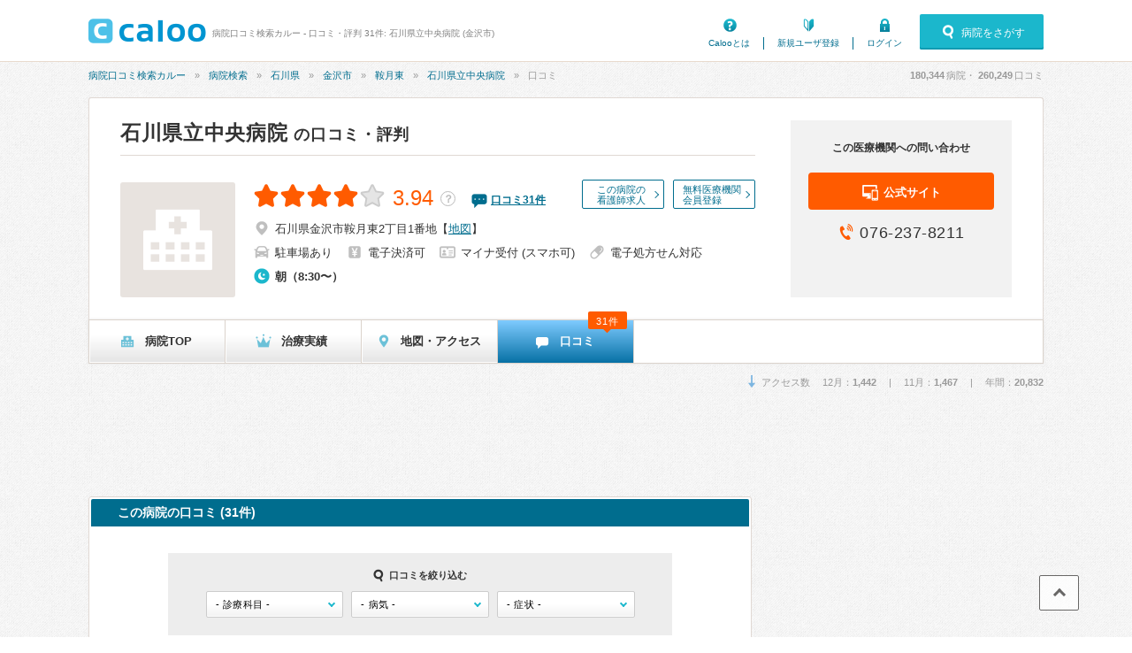

--- FILE ---
content_type: text/html; charset=UTF-8
request_url: https://caloo.jp/hospitals/detail/1175110039/reviews
body_size: 43077
content:

<!DOCTYPE html>
<html lang='ja'>

<head>
    
    
<meta charset='utf-8' />

<title>口コミ・評判 31件: 石川県立中央病院 (金沢市) | 病院口コミ検索カルー</title>

    <meta name='description' content='石川県立中央病院の口コミ・評判は、病院口コミ検索カルーでチェック！『【私のかかりつけ病院】患者数が多いのに、親切です、』『スタッフの方々、皆様親切です。』『救急科にお世話になりました』『安心しました』といった口コミ31件を掲載。人気・おすすめ度がわかります。' />

<meta property='og:locale' content='ja_JP' />
<meta property='og:url' content='https://caloo.jp/hospitals/detail/1175110039/reviews' />
<meta property='og:type' content='website' />
<meta property='og:title' content='口コミ・評判 31件: 石川県立中央病院 (金沢市)' />
<meta property='og:site_name' content='病院口コミ検索カルー' />
<meta property='og:image' content='https://caloo.jp/img/pc/global/ogimage.jpg' />

    <meta property='og:description' content='石川県立中央病院の口コミ・評判は、病院口コミ検索カルーでチェック！『【私のかかりつけ病院】患者数が多いのに、親切です、』『スタッフの方々、皆様親切です。』『救急科にお世話になりました』『安心しました』といった口コミ31件を掲載。人気・おすすめ度がわかります。' />

<meta name='twitter:card' content='summary' />


<meta name='format-detection' content='telephone=no' />

<link href='https://caloo.jp/hospitals/detail/1175110039/reviews' rel='canonical' /><meta name="robots" content="max-image-preview:none">
<link rel="stylesheet" href="/css/pc/style.css?1768367199"><link rel="stylesheet" href="/css/pc/style_main.css?1768367199"><link rel="stylesheet" href="/css/ext/lightbox.css?1768367199">
<script src="/js/ext/jquery.min.js?1768367199"></script><script src="/js/pc/global.js?1768367199"></script><script src="/js/ext/leanModal.min.js?1768367199" defer="defer"></script><script src="/js/pc/modal-hospitals-search.js?1768367199" defer="defer"></script><script src="/js/common/click-tracking.js?1768367199" defer="defer"></script><script src="/js/ext/lightbox.min.js?1768367199" defer="defer"></script><script src="/js/lightbox-option.js?1768367199" defer="defer"></script><script src="/js/pc/review-single.js?1768367199" defer="defer"></script><script src="/js/pc/sticky-ads.js?1768367199" defer="defer"></script><script src="/js/pc/review-filter.js?1768367199" defer="defer"></script>
<link rel='shortcut icon' href='/favicon.ico' />
<link rel='apple-touch-icon' href='/img/sp/global/webclip.png' />

<!-- Google Tag Manager -->
<script>(function(w,d,s,l,i){w[l]=w[l]||[];w[l].push({'gtm.start':
new Date().getTime(),event:'gtm.js'});var f=d.getElementsByTagName(s)[0],
j=d.createElement(s),dl=l!='dataLayer'?'&l='+l:'';j.async=true;j.src=
'https://www.googletagmanager.com/gtm.js?id='+i+dl;f.parentNode.insertBefore(j,f);
})(window,document,'script','dataLayer','GTM-T47B95K');</script>
<!-- End Google Tag Manager -->

    
<script async='async' src='https://securepubads.g.doubleclick.net/tag/js/gpt.js'></script>

<script>
    window.googletag = window.googletag || {cmd: []};

    googletag.cmd.push(function() {
        var SPresponsive = googletag.sizeMapping().addSize([340,0], [[300,250],[336,280]]).addSize([0,0], [300,250]).build();

                                    googletag.defineSlot('/6873731/Caloo_PC_hospitals_detail_728x90_1', [728,90], 'dfp-Caloo_PC_hospitals_detail_728x90_1')
                                    .addService(googletag.pubads());
                                    googletag.defineSlot('/6873731/Caloo_PC_hospitals_detail_bottom_left_300x250', [[336,280],[300,250]], 'dfp-Caloo_PC_hospitals_detail_bottom_left_300x250')
                                    .addService(googletag.pubads());
                                    googletag.defineSlot('/6873731/Caloo_PC_hospitals_detail_bottom_right_300x250', [[336,280],[300,250]], 'dfp-Caloo_PC_hospitals_detail_bottom_right_300x250')
                                    .addService(googletag.pubads());
                                    googletag.defineSlot('/6873731/Caloo_PC_hospitals_detail_right_300x250', [300,250], 'dfp-Caloo_PC_hospitals_detail_right_300x250')
                                    .addService(googletag.pubads());
                                    googletag.defineSlot('/6873731/Caloo_PC_hospitals_detail_right_300x600', [[300,600],[160,600],[300,250]], 'dfp-Caloo_PC_hospitals_detail_right_300x600')
                                    .addService(googletag.pubads());
        
                                                        googletag.pubads().setTargeting('area_id', "17201");
                                                                googletag.pubads().setTargeting('kamok_id', ["1","2","3","4","10","21","22","23","26","27","28","41","51","61","71","83","91","92","121","125","146","201"]);
                                                                googletag.pubads().setTargeting('detail_tab', "reviews");
                                    
        googletag.pubads().enableSingleRequest();
        googletag.pubads().enableLazyLoad();

        googletag.enableServices();
    });
</script>
    
    </head>

<body>
<!-- Google Tag Manager (noscript) -->
<noscript><iframe src="https://www.googletagmanager.com/ns.html?id=GTM-T47B95K"
height="0" width="0" style="display:none;visibility:hidden"></iframe></noscript>
<!-- End Google Tag Manager (noscript) -->

<div id='container'>


<!-- ▼ヘッダー▼　-->

<header id='header-main'>
<div class='inner'>

<a href='/' id='hlogo'><img src='/img/pc/global/logo.png' alt='caloo' /></a>

<div id='hcopy'>
病院口コミ検索カルー - 口コミ・評判 31件: 石川県立中央病院 (金沢市)</div>

<ul>
<li class='menu1'><a href='/help/guide'>Calooとは</a></li>
    <li class='menu2'><a href='/users/regist'>新規ユーザ登録</a></li>
    <li class='menu3'><a href='/users/login'>ログイン</a></li>
</ul>

    <a href='#modal-detail' rel='leanModal' class='modal-open'>
    <span class='icons'>病院をさがす</span>
    </a>

</div>
</header>

<!-- ▼パンくず▼　-->
<nav id='breadcrumb'>
<ul><li><a href="/">病院口コミ検索カルー</a></li><li><a href="/hospitals/search/all/all">病院検索</a></li><li><a href="/hospitals/search/17/all">石川県</a></li><li><a href="/hospitals/search/17201/all">金沢市</a></li><li><a href="/hospitals/search/172010157/all">鞍月東</a></li><li><a href="/hospitals/detail/1175110039">石川県立中央病院</a></li><li>口コミ</li></ul><script type='application/ld+json'>{"@context":"http:\/\/schema.org","@type":"BreadcrumbList","itemListElement":[{"@type":"ListItem","position":1,"item":{"@id":"https:\/\/caloo.jp\/","name":"\u75c5\u9662\u53e3\u30b3\u30df\u691c\u7d22\u30ab\u30eb\u30fc"}},{"@type":"ListItem","position":2,"item":{"@id":"https:\/\/caloo.jp\/hospitals\/search\/all\/all","name":"\u75c5\u9662\u691c\u7d22"}},{"@type":"ListItem","position":3,"item":{"@id":"https:\/\/caloo.jp\/hospitals\/search\/17\/all","name":"\u77f3\u5ddd\u770c"}},{"@type":"ListItem","position":4,"item":{"@id":"https:\/\/caloo.jp\/hospitals\/search\/17201\/all","name":"\u91d1\u6ca2\u5e02"}},{"@type":"ListItem","position":5,"item":{"@id":"https:\/\/caloo.jp\/hospitals\/search\/172010157\/all","name":"\u978d\u6708\u6771"}},{"@type":"ListItem","position":6,"item":{"@id":"https:\/\/caloo.jp\/hospitals\/detail\/1175110039","name":"\u77f3\u5ddd\u770c\u7acb\u4e2d\u592e\u75c5\u9662"}},{"@type":"ListItem","position":7,"item":{"@id":"https:\/\/caloo.jp\/hospitals\/detail\/1175110039\/reviews","name":"\u53e3\u30b3\u30df"}}]}</script>
<div id='count'>
<em id='global_count_hospitals'>180,344</em>病院・
<em id='global_count_reviews'>260,249</em>口コミ
</div>
</nav>


<!--　▼コンテンツ▼　-->
<div id='contents' class='clearfix'>



<!--　病院詳細　病院ヘッダ　-->
<div id='hosp-global' class='clearfix'>


<div class='lbox'>

<div class='hgtop'>


<h1>
<a href='/hospitals/detail/1175110039'>
石川県立中央病院</a>

    <span>の口コミ・評判</span>
</h1>


</div>

<div class='hginfo'>

            <img src='/img/pc/global/types_hospital.png' alt='石川県立中央病院' />
    
<div>

    <div class='link-buttons'>
                    <a href='https://www.nursejinzaibank.com/glp/aff_caloo?action=pchp_caloo&amp;utm_source=aff_other&amp;utm_medium=affiliate&amp;utm_campaign=741' target='_blank' rel='nofollow sponsored'>
            この病院の<br>看護師求人
            </a>
        
                    <a rel='nofollow'
             href='/pr/free?hospital_id=1175110039'
             data-ga-label='pc-hospitals-detail-head'
            >
            無料医療機関<br>会員登録
            </a>
            </div>

<div class='score'>
<span class='stars-l star40'>
3.94</span>

<a href='/help/review/score' target='_blank' class='score-faqlink'>？</a>

<span class='score-count'>
    <span class='icons review'>
    <a href='/hospitals/detail/1175110039/reviews'>
    口コミ<span>31</span>件
    </a>
    </span>
</span>
</div>



<ul class='clearfix equipments'>

<li class='icons address'>
<span>石川県金沢市鞍月東2丁目1番地</span>
【<a class='link-map' href='/hospitals/detail/1175110039/map' rel='nofollow'>地図</a>】
</li>


    <li class='icons parking'>
    駐車場あり
    </li>

    <li class='icons card'>
    電子決済可
    </li>

   <li class="icons mynumber">
    マイナ受付
            (スマホ可)
        </li>
    <li class="icons digital-prescription">電子処方せん対応</li>
</ul>


<ul class='clearfix time'>
<li class='icons time'>朝（8:30〜）</li></ul>

</div>

</div>


</div>
    <div class='rbox'>
        <div>この医療機関への問い合わせ</div>

        
                    <a class='site' target='_blank' href='https://kenchu.ipch.jp/?utm_source=caloo.jp&amp;utm_medium=referral'
             data-click-tracking="trackHospitalEvent" data-hospital-id="1175110039" data-type="Hospital.website" data-position="Pc.detail.header" data-crumb="4f78c51ab40b6bdca27959c2b6653075"            >
            <span class='icons'>公式サイト</span>
            </a>
        
                    <span class='tel icons'>
            076-237-8211            </span>
            </div>


</div><!-- #hosp-global -->

<ul id='hosp-menu'>


    <li>

                        <a href='/hospitals/detail/1175110039'>
            
    <span class='icons hmenu1'>
    病院TOP    </span>

    
            </a>
    
    </li>


    <li>

                        <a href='/hospitals/detail/1175110039/achievements' rel='nofollow'>
            
    <span class='icons hmenu4'>
    治療実績    </span>

    
            </a>
    
    </li>


    <li>

                        <a href='/hospitals/detail/1175110039/map' rel='nofollow'>
            
    <span class='icons hmenu5'>
    地図・アクセス    </span>

    
            </a>
    
    </li>


    <li>

    
    <span class='icons hmenu6'>
    口コミ    </span>

                                        <span class='num'>
                31件
                </span>
                        
    
    </li>


</ul>

<div class='hosp-viewnum'>
<span class='icons access-down'>
アクセス数&emsp;
12月：<em>1,442</em>
&emsp;|&emsp;
11月：<em>1,467</em>
&emsp;|&emsp;
年間：<em>20,832</em>
</span>
</div>


<!--メイン-->
<div id='main750' class='left'>


<!-- Caloo_PC_hospitals_detail_728x90_1 -->
<div class='ads728' id='dfp-Caloo_PC_hospitals_detail_728x90_1' style='height:90px; width:728px'>
<script type='text/javascript'>
googletag.cmd.push(function() {
  googletag.display('dfp-Caloo_PC_hospitals_detail_728x90_1');
});
</script>
</div>



<section class='hospbox'>
<h2>この病院の口コミ (31件)</h2>


    
<form class='hosp-revw-searchbox'>

<h4 class='icons'>口コミを絞り込む</h4>

<div>

<label class='label-select'>
<select name='kamok'>
<option value=''>- 診療科目 -</option>
            <option value='1'>内科</option>
            <option value='3'>循環器内科</option>
            <option value='4'>消化器内科</option>
            <option value='6'>内分泌代謝科</option>
            <option value='10'>神経内科</option>
            <option value='21'>外科</option>
            <option value='22'>呼吸器外科</option>
            <option value='24'>消化器外科</option>
            <option value='26'>脳神経外科</option>
            <option value='27'>整形外科</option>
            <option value='71'>耳鼻咽喉科</option>
            <option value='83'>産婦人科</option>
            <option value='91'>小児科</option>
            <option value='143'>救急科</option>
            <option value='146'>放射線科</option>
    </select>
</label>

<label class='label-select'>
<select name='disease'>
<option value=''>- 病気 -</option>
            <option value='556'>脳梗塞</option>
            <option value='598'>乳がん</option>
            <option value='715'>中耳炎</option>
            <option value='740'>胆石症</option>
            <option value='833'>切迫流産</option>
            <option value='915'>滲出性中耳炎</option>
            <option value='1032'>子宮内膜症</option>
            <option value='1039'>子宮筋腫</option>
            <option value='1295'>肝機能障害（肝障害）</option>
            <option value='1320'>過敏性腸症候群（IBS）</option>
            <option value='1978'>神経膠腫（グリオーマ）</option>
    </select>
</label>

<label class='label-select'>
<select name='symptom'>
<option value=''>- 症状 -</option>
            <option value='3'>頭が痛い</option>
            <option value='4'>胸痛</option>
            <option value='5'>胃痛・腹痛</option>
            <option value='18'>動悸・息切れ</option>
            <option value='19'>咳（セキ）</option>
            <option value='23'>胸やけ・胃もたれ</option>
            <option value='37'>視力の低下</option>
            <option value='48'>耳が痛い</option>
            <option value='55'>手足の関節が痛い</option>
            <option value='56'>手足が痛い（関節を除く）</option>
            <option value='59'>手足が麻痺する</option>
            <option value='68'>慢性の下痢</option>
            <option value='77'>下腹部の痛み（女性）</option>
            <option value='80'>不性器出血（女性）</option>
            <option value='97'>けが</option>
    </select>
</label>

</div>

</form>

<div class='hosp-revw'>

<div id='review-473499'
    data-review_id='473499'
    data-kamok_id=''
    data-symptom_ids=''
    data-disease_id='598'
    data-crumb='31996abadee311dd43ca1e9a0be956cd'
    data-tracked='false'
    data-helpfuled='false'
    class='oz-review-single'
>

<p class='hosp-revw-helpful'>
<span class='bold'>1人中1人</span>が、この口コミが参考になったと投票しています。
</p>


<div class='hosp-revw-top'>
<div class='title'>
<a href='/hospitals/detail/1175110039/reviews/473499' rel='nofollow'>【私のかかりつけ病院】患者数が多いのに、親切です、</a>
</div>
<img src='/img/pc/global/noimage-user.png' width='25' height='25' alt='' />
<span>
ピンキー（本人・50代・女性・掲載口コミ15件）</span>
</div>


<div class='hosp-revw-tabs clearfix'>

    <span class='stars-m star50'>
    5.0    </span>


            <span class='hashtag'>
        その他 (乳腺外科)
        </span>
                <span class='hashtag'>
        <a href="/hospitals/search/17/d598">乳がん</a>        </span>
        
</div>

<div class='hosp-revw-main'>

    <p class='oz-contents-short'>
    とにかく、患者数が多いです。待ち時間がすごく長いです。にもかかわらず、職員の方は、対応がよく、親切です。<br />
<br />
乳腺外科と形成外科にかかりつけていますが、どちらの先生も優しく、遠慮なく質問することがで...
    </p>

<p class='oz-contents-full' style='display:none'>
    とにかく、患者数が多いです。待ち時間がすごく長いです。にもかかわらず、職員の方は、対応がよく、親切です。<br />
<br />
乳腺外科と形成外科にかかりつけていますが、どちらの先生も優しく、遠慮なく質問することができます。建物は新しく、毎週、玄関の生け花が変わるのもよいです。<br />
<br />
皆様におすすめしたい病院です。なお、私は乳がんで入院しましたが、病院食の魚料理が美味しいです。</p>



<div class='icons date'>
<span>
受診時期：
2025年08月</span>
<span>
投稿時期：
2025年08月</span>
</div>


<table style='display:none'>

<tr>
<td>
待ち時間：
<em>1時間〜2時間</em>
<span class='tag'>通院</span></td>

<td>
薬：
<em>
－</em>
</td>
</tr>



</table>


<div class='oz-hosp-revw-votes ' style='display:none'>
この口コミは参考になりましたか？
<a href='#' class='btn1' style='display:inline-block'>参考になった</a>
<a href='#' class='btn2' style='display:inline-block'>参考にならなかった</a>
<span class='votes-done' style='display:none'>投票済みです。有難うございました。</span>
</div>




    <div class='revw-open'>続きを読む</div>


</div>



    <div class='revw-close' style='display:none'>閉じる</div>


</div>
</div>
<div class='hosp-revw'>

<div id='review-450264'
    data-review_id='450264'
    data-kamok_id='3'
    data-symptom_ids=''
    data-disease_id='1295'
    data-crumb='0ca42f94bd4f38ae9050c290e4559b09'
    data-tracked='false'
    data-helpfuled='false'
    class='oz-review-single'
>

<p class='hosp-revw-helpful'>
<span class='bold'>0人中0人</span>が、この口コミが参考になったと投票しています。
</p>


<div class='hosp-revw-top'>
<div class='title'>
<a href='/hospitals/detail/1175110039/reviews/450264' rel='nofollow'>診察は丁寧です</a>
</div>
<img src='/img/pc/global/noimage-user.png' width='25' height='25' alt='' />
<span>
tyhsa1114（本人・60代・女性・掲載口コミ2件）</span>
</div>


<div class='hosp-revw-tabs clearfix'>

    <span class='stars-m star40'>
    4.0    </span>


            <span class='hashtag'>
        <a href="/hospitals/search/17/k3">循環器内科</a>        </span>
                <span class='hashtag'>
        <a href="/hospitals/search/17/d1295">肝機能障害（肝障害）</a>        </span>
        
</div>

<div class='hosp-revw-main'>

    <p class='oz-contents-short'>
    科によっても違うけれど受付の方や看護師の方先生全てにおいて丁寧です　<br />
疑問点があってもすぐに聞くことができる雰囲気なので患者からすると診察に不満はありません<br />
ただ人がたくさんいるので待ち時間が長く...
    </p>

<p class='oz-contents-full' style='display:none'>
    科によっても違うけれど受付の方や看護師の方先生全てにおいて丁寧です　<br />
疑問点があってもすぐに聞くことができる雰囲気なので患者からすると診察に不満はありません<br />
ただ人がたくさんいるので待ち時間が長くなったり会計においてもかなり待つことになるのでそこのところは仕方ないのかなと思います<br />
予約制なのだからもう少し何とかならないかと思います</p>



<div class='icons date'>
<span>
受診時期：
2024年09月</span>
<span>
投稿時期：
2025年01月</span>
</div>


<table style='display:none'>

<tr>
<td>
待ち時間：
<em>30分〜1時間</em>
<span class='tag'>通院</span></td>

<td>
薬：
<em>
なし</em>
</td>
</tr>

    <tr>
    <td colspan='2'>
    料金：
    <em>12,000円</em>
    <span class='notes'>※B型肝炎における検査　MRIを使うので検査費は高額になる</span>    </td>
    </tr>


    <tr>
    <td>
    診療内容：
    <em>循環器</em>
    </td>

    <td>
    診療・治療法：
    <em>
    －    </em>
    </td>
    </tr>


</table>


<div class='oz-hosp-revw-votes ' style='display:none'>
この口コミは参考になりましたか？
<a href='#' class='btn1' style='display:inline-block'>参考になった</a>
<a href='#' class='btn2' style='display:inline-block'>参考にならなかった</a>
<span class='votes-done' style='display:none'>投票済みです。有難うございました。</span>
</div>




    <div class='revw-open'>続きを読む</div>


</div>



    <div class='revw-close' style='display:none'>閉じる</div>


</div>
</div>
<div class='hosp-revw'>

<div id='review-441416'
    data-review_id='441416'
    data-kamok_id='146'
    data-symptom_ids=''
    data-disease_id='598'
    data-crumb='3fbcd4736ec62192803b440b45187cb6'
    data-tracked='false'
    data-helpfuled='false'
    class='oz-review-single'
>

<p class='hosp-revw-helpful'>
<span class='bold'>3人中2人</span>が、この口コミが参考になったと投票しています。
</p>


<div class='hosp-revw-top'>
<div class='title'>
<a href='/hospitals/detail/1175110039/reviews/441416' rel='nofollow'>スタッフの方々、皆様親切です。</a>
</div>
<img src='/img/pc/global/noimage-user.png' width='25' height='25' alt='' />
<span>
ピンキー（本人・50代・女性・掲載口コミ15件）</span>
</div>


<div class='hosp-revw-tabs clearfix'>

    <span class='stars-m star50'>
    5.0    </span>


            <span class='hashtag'>
        <a href="/hospitals/search/17/k146">放射線科</a>        </span>
                <span class='hashtag'>
        <a href="/hospitals/search/17/d598">乳がん</a>        </span>
        
</div>

<div class='hosp-revw-main'>

    <p class='oz-contents-short'>
    乳腺外科と形成外科でお世話になっています。<br />
乳腺外科は、女性外来の部屋になっており、快適かつ安心です。癌の手術で入院し、今は放射線科に通院しています。<br />
どちらの先生も優しく、穏やかです。<br />
いい先...
    </p>

<p class='oz-contents-full' style='display:none'>
    乳腺外科と形成外科でお世話になっています。<br />
乳腺外科は、女性外来の部屋になっており、快適かつ安心です。癌の手術で入院し、今は放射線科に通院しています。<br />
どちらの先生も優しく、穏やかです。<br />
いい先生に出会えました。おかげさまで、安心して、治療を受けることができます。<br />
病院はすごくキレイで、ドトールが入っています。<br />
病院にあるレストランも美味しいです。<br />
玄関には生け花があり、癒されます。<br />
</p>



<div class='icons date'>
<span>
受診時期：
2024年10月</span>
<span>
投稿時期：
2024年10月</span>
</div>


<table style='display:none'>

<tr>
<td>
待ち時間：
<em>30分〜1時間</em>
<span class='tag'>通院</span></td>

<td>
薬：
<em>
－</em>
</td>
</tr>



</table>


<div class='oz-hosp-revw-votes ' style='display:none'>
この口コミは参考になりましたか？
<a href='#' class='btn1' style='display:inline-block'>参考になった</a>
<a href='#' class='btn2' style='display:inline-block'>参考にならなかった</a>
<span class='votes-done' style='display:none'>投票済みです。有難うございました。</span>
</div>




    <div class='revw-open'>続きを読む</div>


</div>



    <div class='revw-close' style='display:none'>閉じる</div>


</div>
</div>
<div class='hosp-revw'>

<div id='review-381585'
    data-review_id='381585'
    data-kamok_id='1'
    data-symptom_ids=''
    data-disease_id=''
    data-crumb='0560110787c0c711e028a2d9bd7476ea'
    data-tracked='false'
    data-helpfuled='false'
    class='oz-review-single'
>

<p class='hosp-revw-helpful'>
<span class='bold'>14人中9人</span>が、この口コミが参考になったと投票しています。
</p>


<div class='hosp-revw-top'>
<div class='title'>
<a href='/hospitals/detail/1175110039/reviews/381585' rel='nofollow'>受付が酷い</a>
</div>
<img src='/img/pc/global/noimage-user.png' width='25' height='25' alt='' />
<span>
ありゃ（本人・40代・女性・掲載口コミ1件）</span>
</div>


<div class='hosp-revw-tabs clearfix'>

    <span class='stars-m star20'>
    2.0    </span>


            <span class='hashtag'>
        <a href="/hospitals/search/17/k1">内科</a>        </span>
            
</div>

<div class='hosp-revw-main'>

    <p class='oz-contents-short'>
    評判が良かったので初めてこの病院に行きました。勝手がわからず、紹介状の無い方はこちらと書いてあったので、その受付にいきましたが、その担当に冷たくあしらわれました。こちらの説明不足はわかるのですが、なん...
    </p>

<p class='oz-contents-full' style='display:none'>
    評判が良かったので初めてこの病院に行きました。勝手がわからず、紹介状の無い方はこちらと書いてあったので、その受付にいきましたが、その担当に冷たくあしらわれました。こちらの説明不足はわかるのですが、なんて酷い対応。しばらく見ていましたが、その後の対応も酷く患者様は納得行かない様子でした。来なければ良かったと思いましたが、案内の方に相談に行って優しく対応頂き、何とか理解出来き、受付も終わり、その後の医師の方々や、他の受付の方々が非常に良く対応してくれましたので救われました。そういう不安をなくしてくれる病院であれば最高の病院だと感じました。</p>



<div class='icons date'>
<span>
受診時期：
2022年</span>
<span>
投稿時期：
2022年05月</span>
</div>


<table style='display:none'>

<tr>
<td>
待ち時間：
<em>1時間〜2時間</em>
<span class='tag'>その他</span></td>

<td>
薬：
<em>
－</em>
</td>
</tr>

    <tr>
    <td colspan='2'>
    料金：
    <em>5,000円</em>
        </td>
    </tr>



</table>


<div class='oz-hosp-revw-votes ' style='display:none'>
この口コミは参考になりましたか？
<a href='#' class='btn1' style='display:inline-block'>参考になった</a>
<a href='#' class='btn2' style='display:inline-block'>参考にならなかった</a>
<span class='votes-done' style='display:none'>投票済みです。有難うございました。</span>
</div>




    <div class='revw-open'>続きを読む</div>


</div>



    <div class='revw-close' style='display:none'>閉じる</div>


</div>
</div>
<div class='hosp-revw'>

<div id='review-368821'
    data-review_id='368821'
    data-kamok_id='143'
    data-symptom_ids=''
    data-disease_id=''
    data-crumb='6458833dcb6384ecab4443d5e7e5fea2'
    data-tracked='false'
    data-helpfuled='false'
    class='oz-review-single'
>

<p class='hosp-revw-helpful'>
<span class='bold'>2人中2人</span>が、この口コミが参考になったと投票しています。
</p>


<div class='hosp-revw-top'>
<div class='title'>
<a href='/hospitals/detail/1175110039/reviews/368821' rel='nofollow'>救急科にお世話になりました</a>
</div>
<img src='/img/pc/global/noimage-user.png' width='25' height='25' alt='' />
<span>
雪の下560（本人・30代・女性・掲載口コミ1件）</span>
</div>


<div class='hosp-revw-tabs clearfix'>

    <span class='stars-m star50'>
    5.0    </span>


            <span class='hashtag'>
        <a href="/hospitals/search/17/k143">救急科</a>        </span>
                <span class='hashtag'>
        帯状疱疹        </span>
        
</div>

<div class='hosp-revw-main'>

    <p class='oz-contents-short'>
    帯状疱疹で２回くらい救急科にお世話になりました。<br />
他府県から越して来たので近辺の皮膚科が分からず、<br />
心臓が止まるような重傷者ではないので、３９度の熱で家で我慢しようと思っておりましたが、食事もでき...
    </p>

<p class='oz-contents-full' style='display:none'>
    帯状疱疹で２回くらい救急科にお世話になりました。<br />
他府県から越して来たので近辺の皮膚科が分からず、<br />
心臓が止まるような重傷者ではないので、３９度の熱で家で我慢しようと思っておりましたが、食事もできなかったため、急いで来院しました。医療スタッフの皆さま優しく行って良かったです。<br />
電子カルテの内容を見せながら、自分が不安な点について、安心させる言葉をかけてくださいました。ある程度の割合で神経痛が残ることも教えてくださいました。<br />
地元にかかりつけ医がいましたが、その先生はカルテを見せながら話して下さらないので、安心できました。<br />
あと、割れるような頭痛がするというと、首や膝が曲がるか脊髄炎になってないか調べてくださいました。<br />
カロナールでないとreye症候群になることも勉強になりました。<br />
その節はありがとうございました。</p>



<div class='icons date'>
<span>
受診時期：
2021年09月</span>
<span>
投稿時期：
2021年12月</span>
</div>


<table style='display:none'>

<tr>
<td>
待ち時間：
<em>15分〜30分</em>
<span class='tag'>その他</span></td>

<td>
薬：
<em>
カロナール</em>
</td>
</tr>



</table>


<div class='oz-hosp-revw-votes ' style='display:none'>
この口コミは参考になりましたか？
<a href='#' class='btn1' style='display:inline-block'>参考になった</a>
<a href='#' class='btn2' style='display:inline-block'>参考にならなかった</a>
<span class='votes-done' style='display:none'>投票済みです。有難うございました。</span>
</div>




    <div class='revw-open'>続きを読む</div>


</div>



    <div class='revw-close' style='display:none'>閉じる</div>


</div>
</div>
<div class='hosp-revw'>

<div id='review-365546'
    data-review_id='365546'
    data-kamok_id='21'
    data-symptom_ids=''
    data-disease_id=''
    data-crumb='dd1438169a45694d0bbde5c2a0360ebb'
    data-tracked='false'
    data-helpfuled='false'
    class='oz-review-single'
>

<p class='hosp-revw-helpful'>
<span class='bold'>4人中2人</span>が、この口コミが参考になったと投票しています。
</p>


<div class='hosp-revw-top'>
<div class='title'>
<a href='/hospitals/detail/1175110039/reviews/365546' rel='nofollow'>夜間救急</a>
</div>
<img src='/img/pc/global/noimage-user.png' width='25' height='25' alt='' />
<span>
たま（本人ではない・3〜5歳・男性・掲載口コミ20件）</span>
</div>


<div class='hosp-revw-tabs clearfix'>

    <span class='stars-m star45'>
    4.5    </span>


            <span class='hashtag'>
        <a href="/hospitals/search/17/k21">外科</a>        </span>
            
</div>
    <div class='hosp-revw-old'>この口コミは受診から5年以上経過しています。</div>

<div class='hosp-revw-main'>

    <p class='oz-contents-short'>
    息子が椅子から落ちて頭から血を出したので、救急車で搬送してもらった病院です。夜間救急だったのですぐに処置してもらえて助かりました。<br />
説明は簡潔でわかりやすかったです。MRIをとるかどうか子供へのリス...
    </p>

<p class='oz-contents-full' style='display:none'>
    息子が椅子から落ちて頭から血を出したので、救急車で搬送してもらった病院です。夜間救急だったのですぐに処置してもらえて助かりました。<br />
説明は簡潔でわかりやすかったです。MRIをとるかどうか子供へのリスクなども教えてくれた上で処置を選択することができました。<br />
<br />
院内は綺麗でわかりやすいつくりになっていましたので、夜間でも迷う事なく会計まで済ませて帰宅できました。金沢市外の子育て医療費受給資格者証を提示できて、料金は市で決まっている定額のもので済みました。</p>



<div class='icons date'>
<span>
受診時期：
2020年08月</span>
<span>
投稿時期：
2021年11月</span>
</div>


<table style='display:none'>

<tr>
<td>
待ち時間：
<em>3分〜5分</em>
<span class='tag'>その他</span></td>

<td>
薬：
<em>
－</em>
</td>
</tr>



</table>


<div class='oz-hosp-revw-votes ' style='display:none'>
この口コミは参考になりましたか？
<a href='#' class='btn1' style='display:inline-block'>参考になった</a>
<a href='#' class='btn2' style='display:inline-block'>参考にならなかった</a>
<span class='votes-done' style='display:none'>投票済みです。有難うございました。</span>
</div>




    <div class='revw-open'>続きを読む</div>


</div>



    <div class='revw-close' style='display:none'>閉じる</div>


</div>
</div>
<div class='hosp-revw'>

<div id='review-340500'
    data-review_id='340500'
    data-kamok_id=''
    data-symptom_ids=''
    data-disease_id=''
    data-crumb='a0ca00c054f4024358e52ffa269797e7'
    data-tracked='false'
    data-helpfuled='false'
    class='oz-review-single'
>

<p class='hosp-revw-helpful'>
<span class='bold'>8人中7人</span>が、この口コミが参考になったと投票しています。
</p>


<div class='hosp-revw-top'>
<div class='title'>
<a href='/hospitals/detail/1175110039/reviews/340500' rel='nofollow'>安心しました</a>
</div>
<img src='/img/pc/global/noimage-user.png' width='25' height='25' alt='' />
<span>
ブルー875（本人・30代・女性・掲載口コミ9件）</span>
</div>


<div class='hosp-revw-tabs clearfix'>

    <span class='stars-m star50'>
    5.0    </span>


            
</div>
    <div class='hosp-revw-old'>この口コミは受診から5年以上経過しています。</div>

<div class='hosp-revw-main'>

    <p class='oz-contents-short'>
    他院で受けた乳がん検診で「要経過観察」になったので心配になり、県立中央病院の婦人科で診察してもらいました。<br />
覚悟はしていましたが、やはり待ち時間は長かったです。<br />
ですが、心配な部分はしっかり伝えた...
    </p>

<p class='oz-contents-full' style='display:none'>
    他院で受けた乳がん検診で「要経過観察」になったので心配になり、県立中央病院の婦人科で診察してもらいました。<br />
覚悟はしていましたが、やはり待ち時間は長かったです。<br />
ですが、心配な部分はしっかり伝えた上で検査してくださりましたので安心できました。<br />
しこりのように感じる部分があったが、それは腫瘍とは別物だと教えていただけました。<br />
女医さんだったので気兼ねなく相談できました。<br />
これから受診する方は時間に余裕を持って行かれることをおすすめします。</p>



<div class='icons date'>
<span>
受診時期：
2018年06月</span>
<span>
投稿時期：
2021年02月</span>
</div>


<table style='display:none'>

<tr>
<td>
待ち時間：
<em>－</em>
</td>

<td>
薬：
<em>
－</em>
</td>
</tr>



</table>


<div class='oz-hosp-revw-votes ' style='display:none'>
この口コミは参考になりましたか？
<a href='#' class='btn1' style='display:inline-block'>参考になった</a>
<a href='#' class='btn2' style='display:inline-block'>参考にならなかった</a>
<span class='votes-done' style='display:none'>投票済みです。有難うございました。</span>
</div>




    <div class='revw-open'>続きを読む</div>


</div>



    <div class='revw-close' style='display:none'>閉じる</div>


</div>
</div>
<div class='hosp-revw'>

<div id='review-333510'
    data-review_id='333510'
    data-kamok_id='22'
    data-symptom_ids=''
    data-disease_id=''
    data-crumb='5866fb058b765da47abef45b540a1631'
    data-tracked='false'
    data-helpfuled='false'
    class='oz-review-single'
>

<p class='hosp-revw-helpful'>
<span class='bold'>14人中11人</span>が、この口コミが参考になったと投票しています。
</p>


<div class='hosp-revw-top'>
<div class='title'>
<a href='/hospitals/detail/1175110039/reviews/333510' rel='nofollow'>厳しい内科と優しい外科</a>
</div>
<img src='/img/pc/global/noimage-user.png' width='25' height='25' alt='' />
<span>
ペチュニア862（本人・50代・女性・掲載口コミ1件）</span>
</div>


<div class='hosp-revw-tabs clearfix'>

    <span class='stars-m star40'>
    4.0    </span>


            <span class='hashtag'>
        <a href="/hospitals/search/17/k22">呼吸器外科</a>        </span>
                <span class='hashtag'>
        肺がん        </span>
        
</div>
    <div class='hosp-revw-old'>この口コミは受診から5年以上経過しています。</div>

<div class='hosp-revw-main'>

    <p class='oz-contents-short'>
    肺の腫瘍で、かかりつけ病院から紹介していただきました。最初は呼吸器内科に受診しました。禁煙をしていない事に対して先生に不機嫌な顔で突き放すように叱られ、半泣きになり、精神状態が最悪のまますぐに外科に紹...
    </p>

<p class='oz-contents-full' style='display:none'>
    肺の腫瘍で、かかりつけ病院から紹介していただきました。最初は呼吸器内科に受診しました。禁煙をしていない事に対して先生に不機嫌な顔で突き放すように叱られ、半泣きになり、精神状態が最悪のまますぐに外科に紹介になりました。そこでは、大丈夫、大丈夫。手術出来ますよ。と優しく対応され、また半泣きになりました。結局肺癌でしたが、手術して5年経過しました。いまだに入院して手術したのが昨日の事のようです。入院中は優しい先生方のほかスタッフの皆さん大変にお世話になりました。ほんとに感謝です。</p>



<div class='icons date'>
<span>
受診時期：
2019年10月</span>
<span>
投稿時期：
2020年12月</span>
</div>


<table style='display:none'>

<tr>
<td>
待ち時間：
<em>30分〜1時間</em>
<span class='tag'>入院</span></td>

<td>
薬：
<em>
－</em>
</td>
</tr>



</table>


<div class='oz-hosp-revw-votes ' style='display:none'>
この口コミは参考になりましたか？
<a href='#' class='btn1' style='display:inline-block'>参考になった</a>
<a href='#' class='btn2' style='display:inline-block'>参考にならなかった</a>
<span class='votes-done' style='display:none'>投票済みです。有難うございました。</span>
</div>




    <div class='revw-open'>続きを読む</div>


</div>



    <div class='revw-close' style='display:none'>閉じる</div>


</div>
</div>
<div class='hosp-revw'>

<div id='review-318236'
    data-review_id='318236'
    data-kamok_id='83'
    data-symptom_ids=''
    data-disease_id='833'
    data-crumb='584f1d59007c582d36e917e0cfc095a5'
    data-tracked='false'
    data-helpfuled='false'
    class='oz-review-single'
>

<p class='hosp-revw-helpful'>
<span class='bold'>4人中3人</span>が、この口コミが参考になったと投票しています。
</p>


<div class='hosp-revw-top'>
<div class='title'>
<a href='/hospitals/detail/1175110039/reviews/318236' rel='nofollow'>新装されて綺麗</a>
</div>
<img src='/img/pc/global/noimage-user.png' width='25' height='25' alt='' />
<span>
トルコ石981（本人・30代・女性・掲載口コミ15件）</span>
</div>


<div class='hosp-revw-tabs clearfix'>

    <span class='stars-m star45'>
    4.5    </span>


            <span class='hashtag'>
        <a href="/hospitals/search/17/k83">産婦人科</a>        </span>
                <span class='hashtag'>
        <a href="/hospitals/search/17/d833">切迫流産</a>        </span>
        
</div>
    <div class='hosp-revw-old'>この口コミは受診から5年以上経過しています。</div>

<div class='hosp-revw-main'>

    <p class='oz-contents-short'>
    流産をしかけてこちらを受診。ここ数年で新しい建物になったので本当に綺麗です！コンビニやカフェなんかも院内にあるので本当に退屈しないです。私は入院もしましたが、看護士さん皆とても優しくてビックリしました...
    </p>

<p class='oz-contents-full' style='display:none'>
    流産をしかけてこちらを受診。ここ数年で新しい建物になったので本当に綺麗です！コンビニやカフェなんかも院内にあるので本当に退屈しないです。私は入院もしましたが、看護士さん皆とても優しくてビックリしました。大きい病院は看護士さんが冷たいイメージがありましたが、全然そんなことなく、むしろ居心地良いくらいでした。大きい病院なので医者も何名かいますが、私は嫌な人はいないです。また何かあったときはお願いしたいなぁと思います。</p>



<div class='icons date'>
<span>
受診時期：
2018年08月</span>
<span>
投稿時期：
2020年06月</span>
</div>


<table style='display:none'>

<tr>
<td>
待ち時間：
<em>－</em>
</td>

<td>
薬：
<em>
－</em>
</td>
</tr>



</table>


<div class='oz-hosp-revw-votes ' style='display:none'>
この口コミは参考になりましたか？
<a href='#' class='btn1' style='display:inline-block'>参考になった</a>
<a href='#' class='btn2' style='display:inline-block'>参考にならなかった</a>
<span class='votes-done' style='display:none'>投票済みです。有難うございました。</span>
</div>




    <div class='revw-open'>続きを読む</div>


</div>



    <div class='revw-close' style='display:none'>閉じる</div>


</div>
</div>
<div class='hosp-revw'>

<div id='review-275648'
    data-review_id='275648'
    data-kamok_id=''
    data-symptom_ids=''
    data-disease_id=''
    data-crumb='ae83a9f3c738d280c1b6e3871399ed6c'
    data-tracked='false'
    data-helpfuled='false'
    class='oz-review-single'
>

<p class='hosp-revw-helpful'>
<span class='bold'>16人中14人</span>が、この口コミが参考になったと投票しています。
</p>


<div class='hosp-revw-top'>
<div class='title'>
<a href='/hospitals/detail/1175110039/reviews/275648' rel='nofollow'>1年経ちました！再発もありません。</a>
</div>
<img src='/img/pc/global/noimage-user.png' width='25' height='25' alt='' />
<span>
Mina（本人・40代・女性・掲載口コミ1件）</span>
</div>


<div class='hosp-revw-tabs clearfix'>

    <span class='stars-m star50'>
    5.0    </span>


    
</div>
    <div class='hosp-revw-old'>この口コミは受診から5年以上経過しています。</div>

<div class='hosp-revw-main'>

    <p class='oz-contents-short'>
    手術から5日目の朝、退院。<br />
そのままインターから高速に乗り仕事に行きました！<br />
<br />
名医と呼ばれる常塚先生だったので、とても心強く術前も術中術後の不安もありませんでした。<br />
（特に海外にいた主人は安...
    </p>

<p class='oz-contents-full' style='display:none'>
    手術から5日目の朝、退院。<br />
そのままインターから高速に乗り仕事に行きました！<br />
<br />
名医と呼ばれる常塚先生だったので、とても心強く術前も術中術後の不安もありませんでした。<br />
（特に海外にいた主人は安心しきっていました）<br />
<br />
先日の北國新聞の先生の記事も読ませて頂きました。<br />
その時は勿論ですが、1年経ってあらためて県中で手術を受けて良かったと思っています。<br />
ありがとうございました。<br />
<br />
あと口腔外科の宮田先生、吉崎さん、リハビリの先生と研修生の方々にも大変良くしていただいた事を覚えています。<br />
本当に御世話になりました。</p>



<div class='icons date'>
<span>
受診時期：
2019年02月</span>
<span>
投稿時期：
2019年05月</span>
</div>


<table style='display:none'>

<tr>
<td>
待ち時間：
<em>30分〜1時間</em>
<span class='tag'>健康診断</span></td>

<td>
薬：
<em>
－</em>
</td>
</tr>



</table>


<div class='oz-hosp-revw-votes ' style='display:none'>
この口コミは参考になりましたか？
<a href='#' class='btn1' style='display:inline-block'>参考になった</a>
<a href='#' class='btn2' style='display:inline-block'>参考にならなかった</a>
<span class='votes-done' style='display:none'>投票済みです。有難うございました。</span>
</div>




    <div class='revw-open'>続きを読む</div>


</div>



    <div class='revw-close' style='display:none'>閉じる</div>


</div>
</div>
<div class='hosp-revw'>

<div id='review-267523'
    data-review_id='267523'
    data-kamok_id='91'
    data-symptom_ids=''
    data-disease_id=''
    data-crumb='b4cc2d6017eea49af505e02ad4420a77'
    data-tracked='false'
    data-helpfuled='false'
    class='oz-review-single'
>

<p class='hosp-revw-helpful'>
<span class='bold'>14人中10人</span>が、この口コミが参考になったと投票しています。
</p>


<div class='hosp-revw-top'>
<div class='title'>
<a href='/hospitals/detail/1175110039/reviews/267523' rel='nofollow'>入院しましたが…</a>
</div>
<img src='/img/pc/global/noimage-user.png' width='25' height='25' alt='' />
<span>
アマリリス832（本人ではない・3〜5歳・男性・掲載口コミ13件）</span>
</div>


<div class='hosp-revw-tabs clearfix'>

    <span class='stars-m star15'>
    1.5    </span>


            <span class='hashtag'>
        <a href="/hospitals/search/17/k91">小児科</a>        </span>
            
</div>
    <div class='hosp-revw-old'>この口コミは受診から5年以上経過しています。</div>

<div class='hosp-revw-main'>

    <p class='oz-contents-short'>
    新しくなってとても設備的には便利でした。<br />
広い空間ですが人は毎日いっぱいです。<br />
今回は子供の入院でしたが<br />
自ら聞くまで「え、こんな設備、サービスあったんだ」ということばかりでした。<br />
最初普通説...
    </p>

<p class='oz-contents-full' style='display:none'>
    新しくなってとても設備的には便利でした。<br />
広い空間ですが人は毎日いっぱいです。<br />
今回は子供の入院でしたが<br />
自ら聞くまで「え、こんな設備、サービスあったんだ」ということばかりでした。<br />
最初普通説明あってもいいのに…パジャマも最初言ったにも関わらず2回言ったり、子供がおねしょした布団取り替えにきますねーと言ったっきり、こちらからまた言わないと忘れてる…<br />
退院間近で知ることばかりでした、もっと早くから利用したかったことばかり。<br />
先生も研修医なの？と思うくらい自信なさげの先生がいたり、、よく分かりません。県内でトップクラスの病院なのでしょうか…？<br />
<br />
<br />
</p>



<div class='icons date'>
<span>
受診時期：
2019年01月</span>
<span>
投稿時期：
2019年02月</span>
</div>


<table style='display:none'>

<tr>
<td>
待ち時間：
<em>2時間以上</em>
<span class='tag'>入院</span></td>

<td>
薬：
<em>
－</em>
</td>
</tr>



</table>


<div class='oz-hosp-revw-votes ' style='display:none'>
この口コミは参考になりましたか？
<a href='#' class='btn1' style='display:inline-block'>参考になった</a>
<a href='#' class='btn2' style='display:inline-block'>参考にならなかった</a>
<span class='votes-done' style='display:none'>投票済みです。有難うございました。</span>
</div>




    <div class='revw-open'>続きを読む</div>


</div>



    <div class='revw-close' style='display:none'>閉じる</div>


</div>
</div>
<div class='hosp-revw'>

<div id='review-264149'
    data-review_id='264149'
    data-kamok_id='91'
    data-symptom_ids=''
    data-disease_id=''
    data-crumb='8b8cacd06b0ff4e13b12bf5e9b356be0'
    data-tracked='false'
    data-helpfuled='false'
    class='oz-review-single'
>

<p class='hosp-revw-helpful'>
<span class='bold'>4人中2人</span>が、この口コミが参考になったと投票しています。
</p>


<div class='hosp-revw-top'>
<div class='title'>
<a href='/hospitals/detail/1175110039/reviews/264149' rel='nofollow'>優しい小児科医</a>
</div>
<img src='/img/pc/global/noimage-user.png' width='25' height='25' alt='' />
<span>
ミミンヌ（本人・30代・女性・掲載口コミ16件）</span>
</div>


<div class='hosp-revw-tabs clearfix'>

    <span class='stars-m star50'>
    5.0    </span>


            <span class='hashtag'>
        <a href="/hospitals/search/17/k91">小児科</a>        </span>
            
</div>
    <div class='hosp-revw-old'>この口コミは受診から5年以上経過しています。</div>

<div class='hosp-revw-main'>

    <p class='oz-contents-short'>
    障害を持つ我が子の早期療育のために、素晴らしい小児科医がいらっしゃると紹介して頂きました。<br />
とても穏やかで分かりやすく説明して下さる先生で、出産直後で不安しかなかった中、親のわたしも沢山助けて頂きま...
    </p>

<p class='oz-contents-full' style='display:none'>
    障害を持つ我が子の早期療育のために、素晴らしい小児科医がいらっしゃると紹介して頂きました。<br />
とても穏やかで分かりやすく説明して下さる先生で、出産直後で不安しかなかった中、親のわたしも沢山助けて頂きました。<br />
リハビリでは、まだ小さかったのと心疾患があったので、無理なことや負担になることはなるべくやらないように、寝返りの練習や音に対しての反応や、物に対して手が出せるようにするなどのリハビリをしました。<br />
今は近い病院に転院しましたが、また通いたい病院です。</p>



<div class='icons date'>
<span>
受診時期：
2018年03月</span>
<span>
投稿時期：
2018年12月</span>
</div>


<table style='display:none'>

<tr>
<td>
待ち時間：
<em>－</em>
</td>

<td>
薬：
<em>
－</em>
</td>
</tr>



</table>


<div class='oz-hosp-revw-votes ' style='display:none'>
この口コミは参考になりましたか？
<a href='#' class='btn1' style='display:inline-block'>参考になった</a>
<a href='#' class='btn2' style='display:inline-block'>参考にならなかった</a>
<span class='votes-done' style='display:none'>投票済みです。有難うございました。</span>
</div>




    <div class='revw-open'>続きを読む</div>


</div>



    <div class='revw-close' style='display:none'>閉じる</div>


</div>
</div>
<div class='hosp-revw'>

<div id='review-168557'
    data-review_id='168557'
    data-kamok_id='83'
    data-symptom_ids='80'
    data-disease_id='1032'
    data-crumb='d9919d9c2f48641c9ddbb274875ca125'
    data-tracked='false'
    data-helpfuled='false'
    class='oz-review-single'
>

<p class='hosp-revw-helpful'>
<span class='bold'>28人中23人</span>が、この口コミが参考になったと投票しています。
</p>


<div class='hosp-revw-top'>
<div class='title'>
<a href='/hospitals/detail/1175110039/reviews/168557' rel='nofollow'>異所性子宮内膜症の治療</a>
</div>
<img src='/img/pc/global/noimage-user.png' width='25' height='25' alt='' />
<span>
サンイズ120（本人・20代・女性・掲載口コミ5件）</span>
</div>


<div class='hosp-revw-tabs clearfix'>

    <span class='stars-m star10'>
    1.0    </span>


            <span class='hashtag'>
        <a href="/hospitals/search/17/k83">産婦人科</a>        </span>
                <span class='hashtag'>
        <a href="/hospitals/search/17/d1032">子宮内膜症</a>        </span>
                            <span class='hashtag'>
            <a href="/hospitals/search/17/s80">不性器出血（女性）</a>            </span>
            
</div>
    <div class='hosp-revw-old'>この口コミは受診から5年以上経過しています。</div>

<div class='hosp-revw-main'>

    <p class='oz-contents-short'>
    子宮内膜炎症なのですが、肺にも子宮細胞があり肺から出血するため、生理になると血痰が出るという症状で通院しました。<br />
<br />
7年程前に何度も通院したのですが<br />
まったく症状は改善せず薬の副作用で<br />
なんと...
    </p>

<p class='oz-contents-full' style='display:none'>
    子宮内膜炎症なのですが、肺にも子宮細胞があり肺から出血するため、生理になると血痰が出るという症状で通院しました。<br />
<br />
7年程前に何度も通院したのですが<br />
まったく症状は改善せず薬の副作用で<br />
なんと15㎏も体重が増えてしまい<br />
別人のようになってしまいました。<br />
15㎏太るまで3ヶ月から10ヶ月ほどの期間で<br />
どんどん増えていきました。<br />
<br />
<br />
薬の副作用について説明されていれば‥<br />
当時は若かったので言われるがままでした。<br />
<br />
<br />
今はダイエットでマイナス10㎏ほどの減量に<br />
成功していますが、5年間ほど<br />
デブ人生を歩むことになり精神的に<br />
それは辛いものでした。<br />
<br />
<br />
薬の副作用で太っているとは思っていなかったのでかなり食事に気を使ったりジムに通ったり普段はバスで通う通学をランニングしながら学校に行ったりもしていても、なお太る。<br />
<br />
<br />
悩んで親に相談すると、私と同じ病気の方がブログをやっており、その方も70㎏まで増量して薬をやめても体重が戻らずダイエットに励んでいるというブログでした。<br />
<br />
<br />
それを見て処方された薬が私と同じだったので<br />
これは‥！<br />
と思い投薬を中止し、いつもと同じダイエット生活で徐々に体重を減らしていけました。<br />
<br />
<br />
薬に副作用があるのは構わないのですが<br />
増量するリスクがあることを一言言っていただきたかった‥。<br />
<br />
<br />
他の病院にかかるとこちらの病院で処方している子宮内膜症の薬は旧式のタイプのまま使用していたようで現在では私のようにぶくぶく太る用なお薬では無いそうです。<br />
 <br />
<br />
医者を責める気持ち2割と自分を責める気持ち8割と言った所でしょうか。<br />
結局信じて自分でリサーチをしなかった報いなのかなと思っています。<br />
<br />
<br />
産婦人科は精神科ではないので<br />
女性は太るという事でかなりストレスを<br />
感じる。とかは考慮してくれません。<br />
<br />
<br />
<br />
最初に「食欲が増す副作用や体重増量が懸念される薬以外で治療法はありますか？」など<br />
太りたくない！という意思を伝えておかないと<br />
医者だって言わないと分かりませんしね。</p>



<div class='icons date'>
<span>
受診時期：
2007年08月</span>
<span>
投稿時期：
2017年01月</span>
</div>


<table style='display:none'>

<tr>
<td>
待ち時間：
<em>2時間以上</em>
<span class='tag'>通院</span></td>

<td>
薬：
<em>
－</em>
</td>
</tr>


    <tr>
    <td>
    診療内容：
    <em>婦人科系の診療（生理不順など）</em>
    </td>

    <td>
    診療・治療法：
    <em>
    －    </em>
    </td>
    </tr>


</table>


<div class='oz-hosp-revw-votes ' style='display:none'>
この口コミは参考になりましたか？
<a href='#' class='btn1' style='display:inline-block'>参考になった</a>
<a href='#' class='btn2' style='display:inline-block'>参考にならなかった</a>
<span class='votes-done' style='display:none'>投票済みです。有難うございました。</span>
</div>




    <div class='revw-open'>続きを読む</div>


</div>



    <div class='revw-close' style='display:none'>閉じる</div>


</div>
</div>
<div class='hosp-revw'>

<div id='review-167331'
    data-review_id='167331'
    data-kamok_id='22'
    data-symptom_ids='19'
    data-disease_id=''
    data-crumb='a516cb4f769bcaa4e01e0b4af7ee8a4f'
    data-tracked='false'
    data-helpfuled='false'
    class='oz-review-single'
>

<p class='hosp-revw-helpful'>
<span class='bold'>20人中19人</span>が、この口コミが参考になったと投票しています。
</p>


<div class='hosp-revw-top'>
<div class='title'>
<a href='/hospitals/detail/1175110039/reviews/167331' rel='nofollow'>肺癌の手術</a>
</div>
<img src='/img/pc/global/noimage-user.png' width='25' height='25' alt='' />
<span>
セレスティン334（本人ではない・80代・男性・掲載口コミ1件）</span>
</div>


<div class='hosp-revw-tabs clearfix'>

    <span class='stars-m star50'>
    5.0    </span>


            <span class='hashtag'>
        <a href="/hospitals/search/17/k22">呼吸器外科</a>        </span>
                <span class='hashtag'>
        肺癌        </span>
                            <span class='hashtag'>
            <a href="/hospitals/search/17/s19">咳（セキ）</a>            </span>
            
</div>
    <div class='hosp-revw-old'>この口コミは受診から5年以上経過しています。</div>

<div class='hosp-revw-main'>

    <p class='oz-contents-short'>
    本当にお世話になりました。私の親ですが80歳以上という年齢であるにもかかわらず、わずか6日で退院することができました。看護師さんにも大変よくしていただき、頭が下がる思いです。手術は内視鏡の手術で右の3...
    </p>

<p class='oz-contents-full' style='display:none'>
    本当にお世話になりました。私の親ですが80歳以上という年齢であるにもかかわらず、わずか6日で退院することができました。看護師さんにも大変よくしていただき、頭が下がる思いです。手術は内視鏡の手術で右の3分の１の肺を切除しましたが、手術前に呼吸機能の検査をして、先生に大丈夫ですと太鼓判を押されて、年齢が心配でしたが手術をさせていただき、本当に良かったです。今はもう畑の仕事に精を出しており、本人は本当に手術をしたのかどうかさえ忘れてしまっています。きずの大きさもわずかに１～3cmくらいです。本当に右の3分の１の肺がこんな小さなきずから取り出すことができるのか理解できませんでしたが、先生に聞くと肺は空気の塊なので空気を抜くことでサイズが小さくなるということでした。内視鏡の手術をほとんどの肺の手術に取り入れているのが県内では県中だけでしたので、本当に県中で手術をしてよかったと思います。まさに神の手です。手術や退院日がこんなに早いとは、本当に医学の発展は目覚ましいものがあります。ほんとうにどうもありがとうございました。</p>



<div class='icons date'>
<span>
受診時期：
2016年09月</span>
<span>
投稿時期：
2016年12月</span>
</div>


<table style='display:none'>

<tr>
<td>
待ち時間：
<em>30分〜1時間</em>
<span class='tag'>入院</span></td>

<td>
薬：
<em>
－</em>
</td>
</tr>



</table>


<div class='oz-hosp-revw-votes ' style='display:none'>
この口コミは参考になりましたか？
<a href='#' class='btn1' style='display:inline-block'>参考になった</a>
<a href='#' class='btn2' style='display:inline-block'>参考にならなかった</a>
<span class='votes-done' style='display:none'>投票済みです。有難うございました。</span>
</div>




    <div class='revw-open'>続きを読む</div>


</div>



    <div class='revw-close' style='display:none'>閉じる</div>


</div>
</div>
<div class='hosp-revw'>

<div id='review-160845'
    data-review_id='160845'
    data-kamok_id='71'
    data-symptom_ids='48'
    data-disease_id='915'
    data-crumb='bca52a0ad300af3cdcef6b1a1626fee3'
    data-tracked='false'
    data-helpfuled='false'
    class='oz-review-single'
>

<p class='hosp-revw-helpful'>
<span class='bold'>6人中4人</span>が、この口コミが参考になったと投票しています。
</p>


<div class='hosp-revw-top'>
<div class='title'>
<a href='/hospitals/detail/1175110039/reviews/160845' rel='nofollow'>耳鼻科に行ってきました。</a>
</div>
<img src='/img/pc/global/noimage-user.png' width='25' height='25' alt='' />
<span>
Caloouser60312（本人ではない・3〜5歳・男性・掲載口コミ60件）</span>
</div>


<div class='hosp-revw-tabs clearfix'>

    <span class='stars-m star50'>
    5.0    </span>


            <span class='hashtag'>
        <a href="/hospitals/search/17/k71">耳鼻咽喉科</a>        </span>
                <span class='hashtag'>
        <a href="/hospitals/search/17/d915">滲出性中耳炎</a>        </span>
                            <span class='hashtag'>
            <a href="/hospitals/search/17/s48">耳が痛い</a>            </span>
            
</div>
    <div class='hosp-revw-old'>この口コミは受診から5年以上経過しています。</div>

<div class='hosp-revw-main'>

    <p class='oz-contents-short'>
    子供が滲出性中耳炎になり、近隣の耳鼻科の先生に、腕は良いからと、紹介されました。<br />
そして、初診は待ち時間が長かったもの、看護婦さんも先生も親切で、子供が嫌がるような検査も丁寧に親切にしてくれました。...
    </p>

<p class='oz-contents-full' style='display:none'>
    子供が滲出性中耳炎になり、近隣の耳鼻科の先生に、腕は良いからと、紹介されました。<br />
そして、初診は待ち時間が長かったもの、看護婦さんも先生も親切で、子供が嫌がるような検査も丁寧に親切にしてくれました。また、手術にはリスクがないことなど、きちんと説明してくれて、前向きな気持ちになりました。<br />
また、病院自体は古いですが、もうすぐ新しい病院に変わります。清潔ですし、看護婦さんが皆さん優しいですよ。<br />
ひとつネックなのは、大きい総合病院なので、いつも混雑しています。</p>



<div class='icons date'>
<span>
受診時期：
2016年11月</span>
<span>
投稿時期：
2016年11月</span>
</div>


<table style='display:none'>

<tr>
<td>
待ち時間：
<em>1時間〜2時間</em>
<span class='tag'>通院</span></td>

<td>
薬：
<em>
クラリス</em>
</td>
</tr>

    <tr>
    <td colspan='2'>
    料金：
    <em>500円</em>
    <span class='notes'>※小児医療費対応</span>    </td>
    </tr>



</table>


<div class='oz-hosp-revw-votes ' style='display:none'>
この口コミは参考になりましたか？
<a href='#' class='btn1' style='display:inline-block'>参考になった</a>
<a href='#' class='btn2' style='display:inline-block'>参考にならなかった</a>
<span class='votes-done' style='display:none'>投票済みです。有難うございました。</span>
</div>




    <div class='revw-open'>続きを読む</div>


</div>



    <div class='revw-close' style='display:none'>閉じる</div>


</div>
</div>
<div class='hosp-revw'>

<div id='review-157995'
    data-review_id='157995'
    data-kamok_id='6'
    data-symptom_ids=''
    data-disease_id=''
    data-crumb='9211b1f6fee16b70c01d25fdbaafee22'
    data-tracked='false'
    data-helpfuled='false'
    class='oz-review-single'
>

<p class='hosp-revw-helpful'>
<span class='bold'>8人中6人</span>が、この口コミが参考になったと投票しています。
</p>


<div class='hosp-revw-top'>
<div class='title'>
<a href='/hospitals/detail/1175110039/reviews/157995' rel='nofollow'>丁寧に診て貰えた。</a>
</div>
<img src='/img/pc/global/noimage-user.png' width='25' height='25' alt='' />
<span>
みみ（本人・50代・女性・掲載口コミ2件）</span>
</div>


<div class='hosp-revw-tabs clearfix'>

    <span class='stars-m star50'>
    5.0    </span>


            <span class='hashtag'>
        <a href="/hospitals/search/17/k6">内分泌代謝科</a>        </span>
            
</div>
    <div class='hosp-revw-old'>この口コミは受診から5年以上経過しています。</div>

<div class='hosp-revw-main'>

    <p class='oz-contents-short'>
    大きな病院は2時間待ちの3分診察というイメージがあったのですが、県立中央病院の内分泌の先生は問診、触診で30分ぐらいかけて診てくれた。今までいろんな医者に診てもらったけど、個人の医院でも、たいてい3分...
    </p>

<p class='oz-contents-full' style='display:none'>
    大きな病院は2時間待ちの3分診察というイメージがあったのですが、県立中央病院の内分泌の先生は問診、触診で30分ぐらいかけて診てくれた。今までいろんな医者に診てもらったけど、個人の医院でも、たいてい3分もかからない診察が多かったと思う。<br />
病気で不安なときにこんなに丁寧に診てもらって、とても安心した。<br />
ただ急性期の病院なので、検査とかして結果がわかって重病じゃなかったら、紹介状を書いて地元の医者に行かされるので残念。</p>



<div class='icons date'>
<span>
受診時期：
2016年10月</span>
<span>
投稿時期：
2016年11月</span>
</div>


<table style='display:none'>

<tr>
<td>
待ち時間：
<em>1時間〜2時間</em>
<span class='tag'>通院</span></td>

<td>
薬：
<em>
－</em>
</td>
</tr>



</table>


<div class='oz-hosp-revw-votes ' style='display:none'>
この口コミは参考になりましたか？
<a href='#' class='btn1' style='display:inline-block'>参考になった</a>
<a href='#' class='btn2' style='display:inline-block'>参考にならなかった</a>
<span class='votes-done' style='display:none'>投票済みです。有難うございました。</span>
</div>




    <div class='revw-open'>続きを読む</div>


</div>



    <div class='revw-close' style='display:none'>閉じる</div>


</div>
</div>
<div class='hosp-revw'>

<div id='review-153592'
    data-review_id='153592'
    data-kamok_id='91'
    data-symptom_ids=''
    data-disease_id=''
    data-crumb='2d47c05de4132763b4c47cec096e9dc0'
    data-tracked='false'
    data-helpfuled='false'
    class='oz-review-single'
>

<p class='hosp-revw-helpful'>
<span class='bold'>7人中5人</span>が、この口コミが参考になったと投票しています。
</p>


<div class='hosp-revw-top'>
<div class='title'>
<a href='/hospitals/detail/1175110039/reviews/153592' rel='nofollow'>患者さんが多いです。</a>
</div>
<img src='/img/pc/global/noimage-user.png' width='25' height='25' alt='' />
<span>
ジェニファー（本人ではない・3〜5歳・男性・掲載口コミ16件）</span>
</div>


<div class='hosp-revw-tabs clearfix'>

    <span class='stars-m star30'>
    3.0    </span>


            <span class='hashtag'>
        <a href="/hospitals/search/17/k91">小児科</a>        </span>
                <span class='hashtag'>
        陰茎の皮がかぶっている        </span>
        
</div>
    <div class='hosp-revw-old'>この口コミは受診から5年以上経過しています。</div>

<div class='hosp-revw-main'>

    <p class='oz-contents-short'>
    総合病院なので患者さんが多かったです。紹介状を持って行きましたが、初診だった為か２時間くらいは待ちました。午前中の早い時間に行って終わったら昼でした。診察はすぐに終わりました。流れ作業という感じで医師...
    </p>

<p class='oz-contents-full' style='display:none'>
    総合病院なので患者さんが多かったです。紹介状を持って行きましたが、初診だった為か２時間くらいは待ちました。午前中の早い時間に行って終わったら昼でした。診察はすぐに終わりました。流れ作業という感じで医師、看護師ともにテキパキとしています。ただ短い時間で少し診ただけなので症状など全て把握できるのか、少しだけ不安になりました。小児科の前には小さいですがキッズスペースがあって、靴を脱いでくつろげるので子供が飽きずに待つことができました。</p>



<div class='icons date'>
<span>
受診時期：
2014年10月</span>
<span>
投稿時期：
2016年10月</span>
</div>


<table style='display:none'>

<tr>
<td>
待ち時間：
<em>1時間〜2時間</em>
<span class='tag'>通院</span></td>

<td>
薬：
<em>
－</em>
</td>
</tr>



</table>


<div class='oz-hosp-revw-votes ' style='display:none'>
この口コミは参考になりましたか？
<a href='#' class='btn1' style='display:inline-block'>参考になった</a>
<a href='#' class='btn2' style='display:inline-block'>参考にならなかった</a>
<span class='votes-done' style='display:none'>投票済みです。有難うございました。</span>
</div>




    <div class='revw-open'>続きを読む</div>


</div>



    <div class='revw-close' style='display:none'>閉じる</div>


</div>
</div>
<div class='hosp-revw'>

<div id='review-143135'
    data-review_id='143135'
    data-kamok_id='3'
    data-symptom_ids='18,4'
    data-disease_id=''
    data-crumb='020100f82ccc577736090dad72434f90'
    data-tracked='false'
    data-helpfuled='false'
    class='oz-review-single'
>

<p class='hosp-revw-helpful'>
<span class='bold'>7人中5人</span>が、この口コミが参考になったと投票しています。
</p>


<div class='hosp-revw-top'>
<div class='title'>
<a href='/hospitals/detail/1175110039/reviews/143135' rel='nofollow'>虚血性心疾患の疑い</a>
</div>
<img src='/img/pc/global/noimage-user.png' width='25' height='25' alt='' />
<span>
omiki-chan（本人・40代・女性・掲載口コミ2件）</span>
</div>


<div class='hosp-revw-tabs clearfix'>

    <span class='stars-m star40'>
    4.0    </span>


            <span class='hashtag'>
        <a href="/hospitals/search/17/k3">循環器内科</a>        </span>
                                <span class='hashtag'>
            <a href="/hospitals/search/17/s4">胸痛</a>            </span>
                    <span class='hashtag'>
            <a href="/hospitals/search/17/s18">動悸・息切れ</a>            </span>
            
</div>
    <div class='hosp-revw-old'>この口コミは受診から5年以上経過しています。</div>

<div class='hosp-revw-main'>

    <p class='oz-contents-short'>
    早朝に起きるキツイ仕事でストレスも溜まっていたと思いますが、ある日から心臓発作のような症状があり、知人の紹介で受診しました。<br />
カテーテルの検査入院等、先生の説明も、看護師さんの対応もしっかりしていて...
    </p>

<p class='oz-contents-full' style='display:none'>
    早朝に起きるキツイ仕事でストレスも溜まっていたと思いますが、ある日から心臓発作のような症状があり、知人の紹介で受診しました。<br />
カテーテルの検査入院等、先生の説明も、看護師さんの対応もしっかりしていて、色々不安な気持ちも落ち着き、高かった血圧も落ち着いてきて、発作も起こらなくなってきました。<br />
結局はストレスによる、一過性なものという診断になりましたが、私の年齢からいっても閉経後には恐れもあるという事で、食生活の指導なども受け、今後の生活での予防教育もしっかりして下さったように思います。<br />
その後１年経ちますが、体重も１２キロ落ち、今年の健康診断では褒められました。<br />
昨年はまだ工事が始まる前で、設備は古く、いろいろ痛んでましたが、これから綺麗になってくるので、さらに通いやすい病院になるように思います。</p>



<div class='icons date'>
<span>
受診時期：
2015年05月</span>
<span>
投稿時期：
2016年09月</span>
</div>


<table style='display:none'>

<tr>
<td>
待ち時間：
<em>30分〜1時間</em>
<span class='tag'>入院</span></td>

<td>
薬：
<em>
－</em>
</td>
</tr>



</table>


<div class='oz-hosp-revw-votes ' style='display:none'>
この口コミは参考になりましたか？
<a href='#' class='btn1' style='display:inline-block'>参考になった</a>
<a href='#' class='btn2' style='display:inline-block'>参考にならなかった</a>
<span class='votes-done' style='display:none'>投票済みです。有難うございました。</span>
</div>




    <div class='revw-open'>続きを読む</div>


</div>



    <div class='revw-close' style='display:none'>閉じる</div>


</div>
</div>
<div class='hosp-revw'>

<div id='review-143098'
    data-review_id='143098'
    data-kamok_id=''
    data-symptom_ids=''
    data-disease_id=''
    data-crumb='eca670c8d30dd4bc5e3d1933b432b032'
    data-tracked='false'
    data-helpfuled='false'
    class='oz-review-single'
>

<p class='hosp-revw-helpful'>
<span class='bold'>33人中31人</span>が、この口コミが参考になったと投票しています。
</p>


<div class='hosp-revw-top'>
<div class='title'>
<a href='/hospitals/detail/1175110039/reviews/143098' rel='nofollow'>ちゃんと診てくれない</a>
</div>
<img src='/img/pc/global/noimage-user.png' width='25' height='25' alt='' />
<span>
uni子（本人・40代・女性・掲載口コミ9件）</span>
</div>


<div class='hosp-revw-tabs clearfix'>

    <span class='stars-m star15'>
    1.5    </span>


            <span class='hashtag'>
        その他 (麻酔科)
        </span>
                <span class='hashtag'>
        複合性局所疼痛症候群        </span>
        
</div>
    <div class='hosp-revw-old'>この口コミは受診から5年以上経過しています。</div>

<div class='hosp-revw-main'>

    <p class='oz-contents-short'>
    痛みがひかないのと、あまりの足の冷たさにペインクリニック受診しました。<br />
<br />
<br />
初診では話を聞いてくれてると思いましたが、次からはあまり聞いてもらえず、ただ薬の処方とブロック注射するだけに思えたので...
    </p>

<p class='oz-contents-full' style='display:none'>
    痛みがひかないのと、あまりの足の冷たさにペインクリニック受診しました。<br />
<br />
<br />
初診では話を聞いてくれてると思いましたが、次からはあまり聞いてもらえず、ただ薬の処方とブロック注射するだけに思えたので、自分から話をするようにしましたが、面倒くさいのか適当に話を聞くだけになりました。<br />
<br />
痛みの治療なのに、痛みの度合いを聞いてくれないと通院してる意味が無いです。<br />
<br />
薬の効果と副作用がしっかりあらわれる体質のため、ブロック注射の後、皮膚に異常があったと伝えたのが悪かったのでしょうか。<br />
<br />
<br />
総合病院なので、横の連携で皮膚科へ回すとか、アレルギーの検査が必要だとして、検査をしてくれるとありがたかったのですが、全く無し。<br />
<br />
<br />
『治すには歩くこと』と数回言われて、痛む足で30分歩きましたが、びっこをひいてる足で歩くと腰痛が出ます。身体の左右バランスが悪い状態で歩けば腰痛が出て当たり前なのですが『そんなことは自分の治療対象外』とまで言われてしまいました。<br />
<br />
「歩いたらますます痛い」と訴えてもダメで、薬もできるだけ副作用の少ないものを希望しても『あなたに合う薬はありません』と言われる。<br />
『あれも駄目、これも駄目っていう人にできる治療はありません』とまでいう始末。<br />
<br />
<br />
ブロック注射の度に頭痛を訴えていたのに、後でカルテ開示を求めて確認しましたが、全く記載されていませんでした。<br />
<br />
ブロック注射の技術も上手とは言えないかも。<br />
私は針を刺し直ししました。</p>



<div class='icons date'>
<span>
受診時期：
2015年12月</span>
<span>
投稿時期：
2016年09月</span>
</div>


<table style='display:none'>

<tr>
<td>
待ち時間：
<em>1時間〜2時間</em>
<span class='tag'>通院</span></td>

<td>
薬：
<em>
リリカカプセル２５ｍｇ</em>
</td>
</tr>

    <tr>
    <td colspan='2'>
    料金：
    <em>－</em>
    <span class='notes'>※労災保険での診察、検査</span>    </td>
    </tr>



</table>


<div class='oz-hosp-revw-votes ' style='display:none'>
この口コミは参考になりましたか？
<a href='#' class='btn1' style='display:inline-block'>参考になった</a>
<a href='#' class='btn2' style='display:inline-block'>参考にならなかった</a>
<span class='votes-done' style='display:none'>投票済みです。有難うございました。</span>
</div>




    <div class='revw-open'>続きを読む</div>


</div>



    <div class='revw-close' style='display:none'>閉じる</div>


</div>
</div>
<div class='hosp-revw'>

<div id='review-143095'
    data-review_id='143095'
    data-kamok_id='27'
    data-symptom_ids='55,56'
    data-disease_id=''
    data-crumb='72196fbe2f84c46598e31d2d930ac636'
    data-tracked='false'
    data-helpfuled='false'
    class='oz-review-single'
>

<p class='hosp-revw-helpful'>
<span class='bold'>14人中9人</span>が、この口コミが参考になったと投票しています。
</p>


<div class='hosp-revw-top'>
<div class='title'>
<a href='/hospitals/detail/1175110039/reviews/143095' rel='nofollow'>精密検査</a>
</div>
<img src='/img/pc/global/noimage-user.png' width='25' height='25' alt='' />
<span>
uni子（本人・40代・女性・掲載口コミ9件）</span>
</div>


<div class='hosp-revw-tabs clearfix'>

    <span class='stars-m star40'>
    4.0    </span>


            <span class='hashtag'>
        <a href="/hospitals/search/17/k27">整形外科</a>        </span>
                <span class='hashtag'>
        骨挫傷、捻挫、複合性局所疼痛症候群        </span>
                            <span class='hashtag'>
            <a href="/hospitals/search/17/s55">手足の関節が痛い</a>            </span>
                    <span class='hashtag'>
            <a href="/hospitals/search/17/s56">手足が痛い（関節を除く）</a>            </span>
            
</div>
    <div class='hosp-revw-old'>この口コミは受診から5年以上経過しています。</div>

<div class='hosp-revw-main'>

    <p class='oz-contents-short'>
    公立病院では県でナンバー１の検査部門があり、精密検査で受診しました。<br />
<br />
整形外科から整形外科への紹介状を持って行った時。<br />
診察券は10年以上前に受診したことがあるので持って行ったのですが『新しい...
    </p>

<p class='oz-contents-full' style='display:none'>
    公立病院では県でナンバー１の検査部門があり、精密検査で受診しました。<br />
<br />
整形外科から整形外科への紹介状を持って行った時。<br />
診察券は10年以上前に受診したことがあるので持って行ったのですが『新しいものに変わる』という説明がないまま、受付で20分ぐらい待たされる。<br />
Ｘ線とＣＴの検査技師さんはとても優しいです。<br />
ただし、当日のＣＴは最低１時間待ちです。<br />
<br />
医師のその場での診断は《捻挫後の………》と言われましたが、後にかかりつけ医へ連絡があり、【足の専門医】の診察を受けてみたらと言ったらしく、また診察に行きました。<br />
先に診察行った際に、そう言ってくれれば、もっと早くＭＲＩ検査の予約が取れたのに予約が取れず、先の診察から３週間ぐらい経ってから。<br />
たくさんの患者さんが居るので、検査後の診察もかなり待ちます。<br />
<br />
整形外科では丁寧な診察をしていただいて、説明もわかりやすかったです。</p>



<div class='icons date'>
<span>
受診時期：
2015年05月</span>
<span>
投稿時期：
2016年09月</span>
</div>


<table style='display:none'>

<tr>
<td>
待ち時間：
<em>1時間〜2時間</em>
<span class='tag'>通院</span></td>

<td>
薬：
<em>
－</em>
</td>
</tr>

    <tr>
    <td colspan='2'>
    料金：
    <em>－</em>
    <span class='notes'>※労災保険での診察、検査</span>    </td>
    </tr>



</table>


<div class='oz-hosp-revw-votes ' style='display:none'>
この口コミは参考になりましたか？
<a href='#' class='btn1' style='display:inline-block'>参考になった</a>
<a href='#' class='btn2' style='display:inline-block'>参考にならなかった</a>
<span class='votes-done' style='display:none'>投票済みです。有難うございました。</span>
</div>




    <div class='revw-open'>続きを読む</div>


</div>



    <div class='revw-close' style='display:none'>閉じる</div>


</div>
</div>
<div class='hosp-revw'>

<div id='review-114455'
    data-review_id='114455'
    data-kamok_id='24'
    data-symptom_ids='23,5'
    data-disease_id='740'
    data-crumb='da6315ef86a1f13e57259a3fd559209d'
    data-tracked='false'
    data-helpfuled='false'
    class='oz-review-single'
>

<p class='hosp-revw-helpful'>
<span class='bold'>11人中10人</span>が、この口コミが参考になったと投票しています。
</p>


<div class='hosp-revw-top'>
<div class='title'>
<a href='/hospitals/detail/1175110039/reviews/114455' rel='nofollow'>難しいところ、配慮して下さったと思って居ます</a>
</div>
<img src='/img/pc/global/noimage-user.png' width='25' height='25' alt='' />
<span>
miyakonami（本人・40代・女性・掲載口コミ6件）</span>
</div>


<div class='hosp-revw-tabs clearfix'>

    <span class='stars-m star40'>
    4.0    </span>


            <span class='hashtag'>
        <a href="/hospitals/search/17/k24">消化器外科</a>        </span>
                <span class='hashtag'>
        <a href="/hospitals/search/17/d740">胆石症</a>        </span>
                            <span class='hashtag'>
            <a href="/hospitals/search/17/s5">胃痛・腹痛</a>            </span>
                    <span class='hashtag'>
            <a href="/hospitals/search/17/s23">胸やけ・胃もたれ</a>            </span>
            
</div>
    <div class='hosp-revw-old'>この口コミは受診から5年以上経過しています。</div>

<div class='hosp-revw-main'>

    <p class='oz-contents-short'>
    [症状・来院理由]<br />
深夜、余りの腹痛に堪え切れずに救急を受診し、そのまま入院・手術しました。<br />
<br />
[医師の診断・治療法]<br />
入院当初は消化器内科でしたが、手術が決まってから消化器外科に移りました。...
    </p>

<p class='oz-contents-full' style='display:none'>
    [症状・来院理由]<br />
深夜、余りの腹痛に堪え切れずに救急を受診し、そのまま入院・手術しました。<br />
<br />
[医師の診断・治療法]<br />
入院当初は消化器内科でしたが、手術が決まってから消化器外科に移りました。<br />
<br />
既に胆石がある事を知っていたので受診時に申告し、その上で、造影剤を使ってのCTやMRI等の検査を受けました。<br />
ただ、石のあった場所が悪かった為に検査の画像だけで石のみと断定できず、癌の可能性も考慮すべきとの説明をされました。<br />
結果、細胞を取って検査をして改めて手術──という時間を置くよりも、何れにせよ胆石ならば胆嚢は切らなければならないのだから、と癌であれば転移が起こるリンパ節も取って調べてもらうことになりました。その為、腹腔鏡手術でなく開腹手術となり、前者であるより、入院期間は長くなっています。<br />
<br />
手術は、入院して多少身体が楽になった一週間後に行われました。<br />
術後、胆汁漏があった為に検査回数が増え、予定より退院は伸びてしまい、24日間。その間に癌ではなかったとの検査結果を受けました。<br />
退院後は、一か月後に通院して問題のないことを確認し、それで終了でした。<br />
ただ、原因不明の発熱があったら内科でなく外科に来て下さい、など、その後の注意事項などの説明は受けました。<br />
<br />
[感想・費用・待ち時間・看護師などスタッフの対応]<br />
癌であるならば急がねばと考慮して下さったことは有難い事だと思って居ます。<br />
<br />
病室は、術後の数日のみ個室で他は大部屋でした。室数が限られているので、個室の希望は病状によっては通りにくいだろうと思います。<br />
また、三週間以上の入院でしたが、大部屋に居る時には常時半数以上のベッドが埋まっていました。<br />
<br />
術後数日してから、リハビリセンターから人が来られて指導を受けました。歩く練習を病室のあるフロアで行い、退院する直前の数日は、自分がリハビリセンターに赴いて、階段の昇降や、エアロバイクなどをしました。担当の方が決まっていましたが、お休みの日は引継ぎを受けた方が来て下さいました。<br />
<br />
担当の先生は三人。基本的に三人揃って毎朝夕、お休みの日も何方かお一人が様子を見に来られていました。<br />
また看護師さん、朝に掃除に来られる方、シーツ交換にいらっしゃる方、皆、お優しかったです。</p>



<div class='icons date'>
<span>
受診時期：
2014年10月</span>
<span>
投稿時期：
2016年04月</span>
</div>


<table style='display:none'>

<tr>
<td>
待ち時間：
<em>30分〜1時間</em>
<span class='tag'>入院</span></td>

<td>
薬：
<em>
－</em>
</td>
</tr>



</table>


<div class='oz-hosp-revw-votes ' style='display:none'>
この口コミは参考になりましたか？
<a href='#' class='btn1' style='display:inline-block'>参考になった</a>
<a href='#' class='btn2' style='display:inline-block'>参考にならなかった</a>
<span class='votes-done' style='display:none'>投票済みです。有難うございました。</span>
</div>




    <div class='revw-open'>続きを読む</div>


</div>



    <div class='revw-close' style='display:none'>閉じる</div>


</div>
</div>
<div class='hosp-revw'>

<div id='review-112720'
    data-review_id='112720'
    data-kamok_id='1'
    data-symptom_ids='5'
    data-disease_id=''
    data-crumb='5eaa2e128e3bcd65c1c19d02fc570b99'
    data-tracked='false'
    data-helpfuled='false'
    class='oz-review-single'
>

<p class='hosp-revw-helpful'>
<span class='bold'>4人中4人</span>が、この口コミが参考になったと投票しています。
</p>


<div class='hosp-revw-top'>
<div class='title'>
<a href='/hospitals/detail/1175110039/reviews/112720' rel='nofollow'>救急外来</a>
</div>
<img src='/img/pc/global/noimage-user.png' width='25' height='25' alt='' />
<span>
ランタン フラワー078（本人・40代・女性・掲載口コミ3件）</span>
</div>


<div class='hosp-revw-tabs clearfix'>

    <span class='stars-m star35'>
    3.5    </span>


            <span class='hashtag'>
        <a href="/hospitals/search/17/k1">内科</a>        </span>
                                <span class='hashtag'>
            <a href="/hospitals/search/17/s5">胃痛・腹痛</a>            </span>
            
</div>
    <div class='hosp-revw-old'>この口コミは受診から5年以上経過しています。</div>

<div class='hosp-revw-main'>

    <p class='oz-contents-short'>
    救急外来でお世話になりました。<br />
深夜の突然の腹痛で、どうにも我慢できない痛みが続き、我慢できずいろいろ調べて深夜でも診察してもらえる病院を探して、中央病院に行きました。<br />
救急外来には小さなお子さん...
    </p>

<p class='oz-contents-full' style='display:none'>
    救急外来でお世話になりました。<br />
深夜の突然の腹痛で、どうにも我慢できない痛みが続き、我慢できずいろいろ調べて深夜でも診察してもらえる病院を探して、中央病院に行きました。<br />
救急外来には小さなお子さんが多いようで、小さなお子さんを連れた方がいらっしゃいました。<br />
痛みと戦いながら結構待ちました。<br />
先生はお若い研修医？の先生でしょうか、一通り診察して頂いて、お薬をいただきました。<br />
詳しく検査は翌日ということで、薬で痛みは和らぎ助かりましたが、診察代が高くてビックリ！<br />
救急外来だから仕方ないのかな<br />
<br />
</p>



<div class='icons date'>
<span>
受診時期：
2015年11月</span>
<span>
投稿時期：
2016年03月</span>
</div>


<table style='display:none'>

<tr>
<td>
待ち時間：
<em>30分〜1時間</em>
<span class='tag'>通院</span></td>

<td>
薬：
<em>
－</em>
</td>
</tr>

    <tr>
    <td colspan='2'>
    料金：
    <em>6,500円</em>
        </td>
    </tr>



</table>


<div class='oz-hosp-revw-votes ' style='display:none'>
この口コミは参考になりましたか？
<a href='#' class='btn1' style='display:inline-block'>参考になった</a>
<a href='#' class='btn2' style='display:inline-block'>参考にならなかった</a>
<span class='votes-done' style='display:none'>投票済みです。有難うございました。</span>
</div>




    <div class='revw-open'>続きを読む</div>


</div>



    <div class='revw-close' style='display:none'>閉じる</div>


</div>
</div>
<div class='hosp-revw'>

<div id='review-108283'
    data-review_id='108283'
    data-kamok_id='10'
    data-symptom_ids='59'
    data-disease_id='556'
    data-crumb='0ba08de0336b33139211fb9d85785718'
    data-tracked='false'
    data-helpfuled='false'
    class='oz-review-single'
>

<p class='hosp-revw-helpful'>
<span class='bold'>2人中2人</span>が、この口コミが参考になったと投票しています。
</p>


<div class='hosp-revw-top'>
<div class='title'>
<a href='/hospitals/detail/1175110039/reviews/108283' rel='nofollow'>看護師さんの笑顔に励まされました</a>
</div>
<img src='/img/pc/global/noimage-user.png' width='25' height='25' alt='' />
<span>
桜482（本人ではない・70代・男性・掲載口コミ2件）</span>
</div>


<div class='hosp-revw-tabs clearfix'>

    <span class='stars-m star50'>
    5.0    </span>


            <span class='hashtag'>
        <a href="/hospitals/search/17/k10">神経内科</a>        </span>
                <span class='hashtag'>
        <a href="/hospitals/search/17/d556">脳梗塞</a>        </span>
                            <span class='hashtag'>
            <a href="/hospitals/search/17/s59">手足が麻痺する</a>            </span>
            
</div>
    <div class='hosp-revw-old'>この口コミは受診から5年以上経過しています。</div>

<div class='hosp-revw-main'>

    <p class='oz-contents-short'>
    救急車で運ばれ、脳梗塞で入院<br />
本当につらくて毎日泣いていましたが<br />
いつも看護師さんの笑顔に励まされました<br />
動けない、歩けない、話せない…そんな状態の中<br />
「大丈夫ですよ、よくなりますから」<br />
「...
    </p>

<p class='oz-contents-full' style='display:none'>
    救急車で運ばれ、脳梗塞で入院<br />
本当につらくて毎日泣いていましたが<br />
いつも看護師さんの笑顔に励まされました<br />
動けない、歩けない、話せない…そんな状態の中<br />
「大丈夫ですよ、よくなりますから」<br />
「元通り完全には無理でも、絶対歩けますから」<br />
看護師さんや先生、リハビリのスタッフの皆さんのおかげで<br />
なんとか、歩けるようになりました<br />
脳梗塞は、転院しないといけないので、ここには１ヶ月しかいられませんでしたが、本当に感謝しています<br />
できたら、ずっとここの病院で退院までいたかったです</p>



<div class='icons date'>
<span>
受診時期：
2015年12月</span>
<span>
投稿時期：
2016年03月</span>
</div>


<table style='display:none'>

<tr>
<td>
待ち時間：
<em>3分未満</em>
<span class='tag'>入院</span></td>

<td>
薬：
<em>
－</em>
</td>
</tr>

    <tr>
    <td colspan='2'>
    料金：
    <em>50,000円</em>
    <span class='notes'>※減額控除でまかなったため</span>    </td>
    </tr>



</table>


<div class='oz-hosp-revw-votes ' style='display:none'>
この口コミは参考になりましたか？
<a href='#' class='btn1' style='display:inline-block'>参考になった</a>
<a href='#' class='btn2' style='display:inline-block'>参考にならなかった</a>
<span class='votes-done' style='display:none'>投票済みです。有難うございました。</span>
</div>




    <div class='revw-open'>続きを読む</div>


</div>



    <div class='revw-close' style='display:none'>閉じる</div>


</div>
</div>
<div class='hosp-revw'>

<div id='review-103040'
    data-review_id='103040'
    data-kamok_id=''
    data-symptom_ids=''
    data-disease_id=''
    data-crumb='9972dcb112b180795552fcd6289bbe52'
    data-tracked='false'
    data-helpfuled='false'
    class='oz-review-single'
>

<p class='hosp-revw-helpful'>
<span class='bold'>3人中3人</span>が、この口コミが参考になったと投票しています。
</p>


<div class='hosp-revw-top'>
<div class='title'>
<a href='/hospitals/detail/1175110039/reviews/103040' rel='nofollow'>子供の頃からお世話になっています</a>
</div>
<img src='/img/pc/global/noimage-user.png' width='25' height='25' alt='' />
<span>
しろくま（本人・30代・女性・掲載口コミ5件）</span>
</div>


<div class='hosp-revw-tabs clearfix'>

    <span class='stars-m star45'>
    4.5    </span>


            
</div>
    <div class='hosp-revw-old'>この口コミは受診から5年以上経過しています。</div>

<div class='hosp-revw-main'>

    <p class='oz-contents-short'>
    体が弱く子供の頃から何度もお世話になっております。<br />
7歳の頃、他の病院で風邪と診断され、2週間たっても治らないのでこちらで診て頂いたところ、まさかの虫垂炎で即日手術、入院しました。<br />
最初に行った病...
    </p>

<p class='oz-contents-full' style='display:none'>
    体が弱く子供の頃から何度もお世話になっております。<br />
7歳の頃、他の病院で風邪と診断され、2週間たっても治らないのでこちらで診て頂いたところ、まさかの虫垂炎で即日手術、入院しました。<br />
最初に行った病院も大きめの病院でしたが、こんなにちゃんと調べてもらえませんでした。<br />
診察して頂いたお医者様に感謝です。<br />
<br />
最近だと食あたり、嘔気で夜間救急で診て頂きました。<br />
少し症状が収まってから行ったので、こんな軽い症状で来るな！と言われてしまうかもと思ったのですが、嫌な顔一つせず親身に対応頂きました。<br />
<br />
難を言えば大病院故に待ち時間がとても長いです。（夜間はさすがに少なかったです）<br />
検査して欲しい時や夜間の緊急時以外はなかなか行けないですね…</p>



<div class='icons date'>
<span>
受診時期：
2014年</span>
<span>
投稿時期：
2016年02月</span>
</div>


<table style='display:none'>

<tr>
<td>
待ち時間：
<em>1時間〜2時間</em>
</td>

<td>
薬：
<em>
－</em>
</td>
</tr>



</table>


<div class='oz-hosp-revw-votes ' style='display:none'>
この口コミは参考になりましたか？
<a href='#' class='btn1' style='display:inline-block'>参考になった</a>
<a href='#' class='btn2' style='display:inline-block'>参考にならなかった</a>
<span class='votes-done' style='display:none'>投票済みです。有難うございました。</span>
</div>




    <div class='revw-open'>続きを読む</div>


</div>



    <div class='revw-close' style='display:none'>閉じる</div>


</div>
</div>
<div class='hosp-revw'>

<div id='review-70387'
    data-review_id='70387'
    data-kamok_id='83'
    data-symptom_ids=''
    data-disease_id=''
    data-crumb='022c9ebda8657657d7ccc8cc4e2af167'
    data-tracked='false'
    data-helpfuled='false'
    class='oz-review-single'
>

<p class='hosp-revw-helpful'>
<span class='bold'>10人中8人</span>が、この口コミが参考になったと投票しています。
</p>


<div class='hosp-revw-top'>
<div class='title'>
<a href='/hospitals/detail/1175110039/reviews/70387' rel='nofollow'>親切でした</a>
</div>
<img src='/img/pc/global/noimage-user.png' width='25' height='25' alt='' />
<span>
りん（本人・30代・女性・掲載口コミ10件）</span>
</div>


<div class='hosp-revw-tabs clearfix'>

    <span class='stars-m star40'>
    4.0    </span>


            <span class='hashtag'>
        <a href="/hospitals/search/17/k83">産婦人科</a>        </span>
            
</div>
    <div class='hosp-revw-old'>この口コミは受診から5年以上経過しています。</div>

<div class='hosp-revw-main'>

    <p class='oz-contents-short'>
    妊娠中毒症で産後転院しました。<br />
なかなか血圧が下がらず、個室にいました。<br />
他の病院では赤ちゃんと触れ合えなかったのですが、こちらは母子同室みたいな感じでした。<br />
<br />
点滴やなんやらたくさんつけてま...
    </p>

<p class='oz-contents-full' style='display:none'>
    妊娠中毒症で産後転院しました。<br />
なかなか血圧が下がらず、個室にいました。<br />
他の病院では赤ちゃんと触れ合えなかったのですが、こちらは母子同室みたいな感じでした。<br />
<br />
点滴やなんやらたくさんつけてましたが、<br />
赤ちゃんを連れてきてくれたり、<br />
ちょっとわからないことを教えて頂いたり、<br />
とても親切にして頂きました。<br />
<br />
ただ、後に大部屋にうつったときはさすがに夜中も赤ちゃんが泣くと、<br />
他の赤ちゃんも泣きだして仕方ないけど申し訳なくおもいました。<br />
<br />
あと、シャワーやトイレが暗い！！<br />
古い建物なので仕方ありませんが怖かったです。<br />
<br />
緊急搬送された際、いろんな先生がいらっしゃいましたが、<br />
そのうちの一人の先生が、心配して家族も来ているのに私の病状が軽かったのか、<br />
『じゃあ簡単に説明しときますか、簡単にー』<br />
と笑いながら言っていたのをいまだに覚えてます。<br />
あれには医療ドラマで見るような闇を感じましたね、笑</p>



<div class='icons date'>
<span>
受診時期：
2010年07月</span>
<span>
投稿時期：
2015年06月</span>
</div>


<table style='display:none'>

<tr>
<td>
待ち時間：
<em>1時間〜2時間</em>
<span class='tag'>入院</span></td>

<td>
薬：
<em>
－</em>
</td>
</tr>


    <tr>
    <td>
    診療内容：
    <em>妊娠・出産・分娩</em>
    </td>

    <td>
    診療・治療法：
    <em>
    帝王切開    </em>
    </td>
    </tr>


</table>


<div class='oz-hosp-revw-votes ' style='display:none'>
この口コミは参考になりましたか？
<a href='#' class='btn1' style='display:inline-block'>参考になった</a>
<a href='#' class='btn2' style='display:inline-block'>参考にならなかった</a>
<span class='votes-done' style='display:none'>投票済みです。有難うございました。</span>
</div>




    <div class='revw-open'>続きを読む</div>


</div>



    <div class='revw-close' style='display:none'>閉じる</div>


</div>
</div>
<div class='hosp-revw'>

<div id='review-47795'
    data-review_id='47795'
    data-kamok_id='4'
    data-symptom_ids='5,68'
    data-disease_id='1320'
    data-crumb='a42ab8ebe60ab8e6422989e79714e01f'
    data-tracked='false'
    data-helpfuled='false'
    class='oz-review-single'
>

<p class='hosp-revw-helpful'>
<span class='bold'>17人中12人</span>が、この口コミが参考になったと投票しています。
</p>


<div class='hosp-revw-top'>
<div class='title'>
<a href='/hospitals/detail/1175110039/reviews/47795' rel='nofollow'>大きな病院なので待ち時間がすごいです</a>
</div>
<img src='/img/pc/global/noimage-user.png' width='25' height='25' alt='' />
<span>
rioo（本人・30代・女性・掲載口コミ23件）</span>
</div>


<div class='hosp-revw-tabs clearfix'>

    <span class='stars-m star45'>
    4.5    </span>


            <span class='hashtag'>
        <a href="/hospitals/search/17/k4">消化器内科</a>        </span>
                <span class='hashtag'>
        <a href="/hospitals/search/17/d1320">過敏性腸症候群（IBS）</a>        </span>
                            <span class='hashtag'>
            <a href="/hospitals/search/17/s5">胃痛・腹痛</a>            </span>
                    <span class='hashtag'>
            <a href="/hospitals/search/17/s68">慢性の下痢</a>            </span>
            
</div>
    <div class='hosp-revw-old'>この口コミは受診から5年以上経過しています。</div>

<div class='hosp-revw-main'>

    <p class='oz-contents-short'>
    腹痛、下痢が続き病院に二週間程通い薬を飲んでいたのですが一向によくならなかったのでこちらを受診しました。<br />
大きな病院ですので、受付をすませるのも大変時間がかかりました。<br />
消化器内科に行き、順番待ち...
    </p>

<p class='oz-contents-full' style='display:none'>
    腹痛、下痢が続き病院に二週間程通い薬を飲んでいたのですが一向によくならなかったのでこちらを受診しました。<br />
大きな病院ですので、受付をすませるのも大変時間がかかりました。<br />
消化器内科に行き、順番待ちをしていたのですが、大変多くの方が待っていて診察室前のソファもとても混み合っていました。<br />
病院に行った時間帯も悪かったのかもしれませんが、二時間以上は待ちました。<br />
なので、朝早く行けばもう少しましなのかもしれません。<br />
私が診察していただいた先生は、正直あまりいい印象ではありませんでした。<br />
腹痛と下痢で体調が悪く、辛いと症状を説明するとなぜか鼻で笑われてしまいました。<br />
でも診断は的確で、超過敏性症候群とすぐに診断して下さいました。<br />
病気の説明が書かれた紙をもらい、気をつける事などを説明してくださり、印象は悪かったですがきちんと説明してくださり納得する事ができよかったです。</p>



<div class='icons date'>
<span>
受診時期：
2010年05月</span>
<span>
投稿時期：
2014年09月</span>
</div>


<table style='display:none'>

<tr>
<td>
待ち時間：
<em>2時間以上</em>
<span class='tag'>通院</span></td>

<td>
薬：
<em>
－</em>
</td>
</tr>



</table>


<div class='oz-hosp-revw-votes ' style='display:none'>
この口コミは参考になりましたか？
<a href='#' class='btn1' style='display:inline-block'>参考になった</a>
<a href='#' class='btn2' style='display:inline-block'>参考にならなかった</a>
<span class='votes-done' style='display:none'>投票済みです。有難うございました。</span>
</div>




    <div class='revw-open'>続きを読む</div>


</div>



    <div class='revw-close' style='display:none'>閉じる</div>


</div>
</div>
<div class='hosp-revw'>

<div id='review-43229'
    data-review_id='43229'
    data-kamok_id=''
    data-symptom_ids='97'
    data-disease_id=''
    data-crumb='bc5860d49d5c3e4545ce6c81a53cd684'
    data-tracked='false'
    data-helpfuled='false'
    class='oz-review-single'
>

<p class='hosp-revw-helpful'>
<span class='bold'>32人中24人</span>が、この口コミが参考になったと投票しています。
</p>


<div class='hosp-revw-top'>
<div class='title'>
<a href='/hospitals/detail/1175110039/reviews/43229' rel='nofollow'>最高のドクター、最高の看護</a>
</div>
<img src='/img/pc/global/noimage-user.png' width='25' height='25' alt='' />
<span>
チーのパパ（本人・50代・男性・掲載口コミ1件）</span>
</div>


<div class='hosp-revw-tabs clearfix'>

    <span class='stars-m star50'>
    5.0    </span>


            <span class='hashtag'>
        その他 (事故の為の救急)
        </span>
                <span class='hashtag'>
        事故の為の股関節脱臼骨折        </span>
                            <span class='hashtag'>
            <a href="/hospitals/search/17/s97">けが</a>            </span>
            
</div>
    <div class='hosp-revw-old'>この口コミは受診から5年以上経過しています。</div>

<div class='hosp-revw-main'>

    <p class='oz-contents-short'>
    私は他県在住の50代トラック運転手です。<br />
夜中に運転中事故に合い、救急車に任せるままに運び込まれ病院が石川県立中央病院(県中)でした。夜中の為、しかも他県と言う事もありどうしょうも無い不安と痛みに襲...
    </p>

<p class='oz-contents-full' style='display:none'>
    私は他県在住の50代トラック運転手です。<br />
夜中に運転中事故に合い、救急車に任せるままに運び込まれ病院が石川県立中央病院(県中)でした。夜中の為、しかも他県と言う事もありどうしょうも無い不安と痛みに襲われていました。<br />
そんな中、数人のドクターが私の前を行き交いしている。もうろうとしている中､気が付くと時間がかなり過ぎたのか？他県にも関わらず妻と上司がいた。<br />
そのまま入院！４日後手術と言う事となった。病室に入り妻は不安そうな顔、手術日も妻がいた。<br />
約３ヶ月の入院が過ぎた。当初は転院できる状態になったら転院する予定でしたが、先生の信頼と看護の手厚さに感動、妻も先生の話や、リハビリの進行、看護師を見て安心、感激していました。<br />
<br />
退院後、地元の病院に診察に行くと､そこのドクターがこの手術は非常に難しい、ここまで綺麗に再生できる先生はなかなかいないとまで豪語した。<br />
よその病院ドクターが他病院のドクターを褒め称えるなんて聞いた事無いし驚きです！<br />
私の体の中にはボルト(スクリュー)と言われる物が20本近く入っています。<br />
疲れが出るとまだまだ痛みますが、よその病院ではなく､この病院で本当に良かった。<br />
最近では患者が病院を選ぶ時代とよく言われていますが、今でもこんな病院があるんだなと、心からそう思った。<br />
石川県の皆さんがうらやましい！地元にもきっとこんな病院あるんだろうな？話が長くなり失礼しました。先生有り難うございます。県中有り難う！</p>



<div class='icons date'>
<span>
受診時期：
2013年08月</span>
<span>
投稿時期：
2014年06月</span>
</div>


<table style='display:none'>

<tr>
<td>
待ち時間：
<em>－</em>
<span class='tag'>入院</span></td>

<td>
薬：
<em>
－</em>
</td>
</tr>



</table>


<div class='oz-hosp-revw-votes ' style='display:none'>
この口コミは参考になりましたか？
<a href='#' class='btn1' style='display:inline-block'>参考になった</a>
<a href='#' class='btn2' style='display:inline-block'>参考にならなかった</a>
<span class='votes-done' style='display:none'>投票済みです。有難うございました。</span>
</div>




    <div class='revw-open'>続きを読む</div>


</div>



    <div class='revw-close' style='display:none'>閉じる</div>


</div>
</div>
<div class='hosp-revw'>

<div id='review-41713'
    data-review_id='41713'
    data-kamok_id='71'
    data-symptom_ids='48'
    data-disease_id='715'
    data-crumb='e3c824f4b9c486071d2bef3dcf3e44ef'
    data-tracked='false'
    data-helpfuled='false'
    class='oz-review-single'
>

<p class='hosp-revw-helpful'>
<span class='bold'>7人中2人</span>が、この口コミが参考になったと投票しています。
</p>


<div class='hosp-revw-top'>
<div class='title'>
<a href='/hospitals/detail/1175110039/reviews/41713' rel='nofollow'>急な診察でも対応していただけました。</a>
</div>
<img src='/img/pc/global/noimage-user.png' width='25' height='25' alt='' />
<span>
yaepapa（本人ではない・1〜3歳・女性・掲載口コミ4件）</span>
</div>


<div class='hosp-revw-tabs clearfix'>

    <span class='stars-m star40'>
    4.0    </span>


            <span class='hashtag'>
        <a href="/hospitals/search/17/k71">耳鼻咽喉科</a>        </span>
                <span class='hashtag'>
        <a href="/hospitals/search/17/d715">中耳炎</a>        </span>
                            <span class='hashtag'>
            <a href="/hospitals/search/17/s48">耳が痛い</a>            </span>
            
</div>
    <div class='hosp-revw-old'>この口コミは受診から5年以上経過しています。</div>

<div class='hosp-revw-main'>

    <p class='oz-contents-short'>
    ゴールデンウィークの帰省の際、一歳になる子供を診てもらいました。<br />
帰省前日に別の病院で中耳炎と診断され処置をしていただいたき、帰省先でもかならず診断してもらうように言われたので、金沢駅からアクセスの...
    </p>

<p class='oz-contents-full' style='display:none'>
    ゴールデンウィークの帰省の際、一歳になる子供を診てもらいました。<br />
帰省前日に別の病院で中耳炎と診断され処置をしていただいたき、帰省先でもかならず診断してもらうように言われたので、金沢駅からアクセスのしやすいこちらで診察をお願いしました。<br />
<br />
待ち時間は連休直前の土曜日ということもあり患者さんの数はかなりいたのですが、それでも1時間ほどで診察していただけたので待合室で子供がグズリ出す前になんとか診察をうけることができました。<br />
<br />
前日に耳鼻科でやって頂きた処置を説明し、膿とりや洗浄など適切な対応をしていただけました。<br />
また、お若い先生や看護師さんが多かったので子供も少し安心した感じで処置をうけることができたかと思います。</p>



<div class='icons date'>
<span>
受診時期：
2014年05月</span>
<span>
投稿時期：
2014年05月</span>
</div>


<table style='display:none'>

<tr>
<td>
待ち時間：
<em>30分〜1時間</em>
<span class='tag'>その他</span></td>

<td>
薬：
<em>
－</em>
</td>
</tr>

    <tr>
    <td colspan='2'>
    料金：
    <em>2,500円</em>
        </td>
    </tr>



</table>


<div class='oz-hosp-revw-votes ' style='display:none'>
この口コミは参考になりましたか？
<a href='#' class='btn1' style='display:inline-block'>参考になった</a>
<a href='#' class='btn2' style='display:inline-block'>参考にならなかった</a>
<span class='votes-done' style='display:none'>投票済みです。有難うございました。</span>
</div>




    <div class='revw-open'>続きを読む</div>


</div>



    <div class='revw-close' style='display:none'>閉じる</div>


</div>
</div>
<div class='hosp-revw'>

<div id='review-6193'
    data-review_id='6193'
    data-kamok_id='26'
    data-symptom_ids='37'
    data-disease_id='1978'
    data-crumb='8feda1a5fea07410c905ba9759f4de54'
    data-tracked='false'
    data-helpfuled='false'
    class='oz-review-single'
>

<p class='hosp-revw-helpful'>
<span class='bold'>15人中11人</span>が、この口コミが参考になったと投票しています。
</p>


<div class='hosp-revw-top'>
<div class='title'>
<a href='/hospitals/detail/1175110039/reviews/6193' rel='nofollow'>両目の失明を防げました</a>
</div>
<img src='/img/pc/global/noimage-user.png' width='25' height='25' alt='' />
<span>
ハム（本人・40代・女性・掲載口コミ1件）</span>
</div>


<div class='hosp-revw-tabs clearfix'>

    <span class='stars-m star45'>
    4.5    </span>


            <span class='hashtag'>
        <a href="/hospitals/search/17/k26">脳神経外科</a>        </span>
                <span class='hashtag'>
        <a href="/hospitals/search/17/d1978">神経膠腫（グリオーマ）</a>        </span>
                            <span class='hashtag'>
            <a href="/hospitals/search/17/s37">視力の低下</a>            </span>
            
</div>
    <div class='hosp-revw-old'>この口コミは受診から5年以上経過しています。</div>

<div class='hosp-revw-main'>

    <p class='oz-contents-short'>
    [症状・来院理由]<br />
<br />
ある眼科でコンタクトレンズを合わせに行ったとき「左目の視野に欠損部位があり目の奥に影も映っているから大きな病院で診てもらうよう」にと紹介され中央病院に行きました。<br />
<br />
[医...
    </p>

<p class='oz-contents-full' style='display:none'>
    [症状・来院理由]<br />
<br />
ある眼科でコンタクトレンズを合わせに行ったとき「左目の視野に欠損部位があり目の奥に影も映っているから大きな病院で診てもらうよう」にと紹介され中央病院に行きました。<br />
<br />
[医師の診断・治療法]<br />
<br />
とりあえず眼科で検査を行った結果、視神経膠腫ということで、左視神経に腫瘍が出来ており、このまま放置しておくと両目とも失明すると言われ、治療を行うこととなりました。最初はステロイド点滴治療を行っていたのですが、効果がでないため、眼科から脳神経外科に移り、検討した結果、右目の視力だけでも残したいということから視神経の摘出手術を行うこととなりました。<br />
手術は前頭部から開頭し視神経の腫瘍を取り出すというもので２８時間にも及ぶ大手術となりました。無事手術は成功し、その後の体の回復も良好で一カ月程で退院しました。結局、左目は失明したものの、右目は正常に機能しております。<br />
ただ、開頭したこともあり、後天性のてんかん発作が出現するため現在もアレビアチンを飲み続けています。<br />
<br />
[感想・費用・待ち時間・看護師などスタッフの対応]<br />
<br />
先生は人柄もよく、大変熱心な方でした。名医というにふさわしい方です。</p>



<div class='icons date'>
<span>
受診時期：
1993年05月</span>
<span>
投稿時期：
2011年07月</span>
</div>


<table style='display:none'>

<tr>
<td>
待ち時間：
<em>30分〜1時間</em>
<span class='tag'>入院</span></td>

<td>
薬：
<em>
アレビアチン</em>
</td>
</tr>



</table>


<div class='oz-hosp-revw-votes ' style='display:none'>
この口コミは参考になりましたか？
<a href='#' class='btn1' style='display:inline-block'>参考になった</a>
<a href='#' class='btn2' style='display:inline-block'>参考にならなかった</a>
<span class='votes-done' style='display:none'>投票済みです。有難うございました。</span>
</div>




    <div class='revw-open'>続きを読む</div>


</div>



    <div class='revw-close' style='display:none'>閉じる</div>


</div>
</div>
<div class='hosp-revw'>

<div id='review-3894'
    data-review_id='3894'
    data-kamok_id='26'
    data-symptom_ids='3'
    data-disease_id=''
    data-crumb='e710d85becc07b37b7252af084f897ed'
    data-tracked='false'
    data-helpfuled='false'
    class='oz-review-single'
>

<p class='hosp-revw-helpful'>
<span class='bold'>10人中6人</span>が、この口コミが参考になったと投票しています。
</p>


<div class='hosp-revw-top'>
<div class='title'>
<a href='/hospitals/detail/1175110039/reviews/3894' rel='nofollow'>親身に対応して下さいました。</a>
</div>
<img src='/img/pc/global/noimage-user.png' width='25' height='25' alt='' />
<span>
にゃご（本人・30代・女性・掲載口コミ2件）</span>
</div>


<div class='hosp-revw-tabs clearfix'>

    <span class='stars-m star50'>
    5.0    </span>


            <span class='hashtag'>
        <a href="/hospitals/search/17/k26">脳神経外科</a>        </span>
                                <span class='hashtag'>
            <a href="/hospitals/search/17/s3">頭が痛い</a>            </span>
            
</div>
    <div class='hosp-revw-old'>この口コミは受診から5年以上経過しています。</div>

<div class='hosp-revw-main'>

    <p class='oz-contents-short'>
    [症状・来院理由]<br />
<br />
別の病院で治療中、検査としてCT画像を撮ったところ、右前頭部に白いものが写っていたため、専門医に画像を見てもらい、診断してもらうよう言われ、自宅から比較的通いやすいこの病院をお願...
    </p>

<p class='oz-contents-full' style='display:none'>
    [症状・来院理由]<br />
<br />
別の病院で治療中、検査としてCT画像を撮ったところ、右前頭部に白いものが写っていたため、専門医に画像を見てもらい、診断してもらうよう言われ、自宅から比較的通いやすいこの病院をお願いし、紹介状等手配してもらって、受診しました。<br />
<br />
[医師の診断・治療法]<br />
<br />
診断名は髄膜種の可能性が高いとの事でした。CT画像からは、頭蓋骨から膨らみ出すように石灰質が飛び出ていて、脳を押し込んでいる状態である可能性が高いと言われました。ただ、石灰質が出来た場所が、脳神経を圧迫して身体に影響があるようなことはない所だったため、急いで治療することはないが、少しずつ大きくなっていく可能性が高く、定期的に経過観察をする必要があるとのことでした。また、CT画像しかなかったため、後日より詳しく診断するため、MRI画像も撮ることになりました。<br />
<br />
[感想・費用・待ち時間・看護師などスタッフの対応]<br />
<br />
病院はとても込み合っていましたが、受付や会計など事務方の職員さん、看護師さんや担当の先生、皆さん大病院である事もありとても忙しそうでしたが、丁寧で親切に対応していただきました。また、大病院なので、朝早く行ったにも関わらず、３０分以上待ちました。</p>



<div class='icons date'>
<span>
受診時期：
2011年03月</span>
<span>
投稿時期：
2011年05月</span>
</div>


<table style='display:none'>

<tr>
<td>
待ち時間：
<em>30分〜1時間</em>
<span class='tag'>通院</span></td>

<td>
薬：
<em>
－</em>
</td>
</tr>

    <tr>
    <td colspan='2'>
    料金：
    <em>2,161円</em>
    <span class='notes'>※別の病院で撮影したCT画像の診断料です。</span>    </td>
    </tr>



</table>


<div class='oz-hosp-revw-votes ' style='display:none'>
この口コミは参考になりましたか？
<a href='#' class='btn1' style='display:inline-block'>参考になった</a>
<a href='#' class='btn2' style='display:inline-block'>参考にならなかった</a>
<span class='votes-done' style='display:none'>投票済みです。有難うございました。</span>
</div>




    <div class='revw-open'>続きを読む</div>


</div>



    <div class='revw-close' style='display:none'>閉じる</div>


</div>
</div>
<div class='hosp-revw'>

<div id='review-3385'
    data-review_id='3385'
    data-kamok_id='83'
    data-symptom_ids='80,77'
    data-disease_id='1039'
    data-crumb='2b6fe9f984befd3650226fba8a5661f1'
    data-tracked='false'
    data-helpfuled='false'
    class='oz-review-single'
>

<p class='hosp-revw-helpful'>
<span class='bold'>37人中33人</span>が、この口コミが参考になったと投票しています。
</p>


<div class='hosp-revw-top'>
<div class='title'>
<a href='/hospitals/detail/1175110039/reviews/3385' rel='nofollow'>石川で腹腔鏡手術が出来る病院です</a>
</div>
<img src='/img/pc/global/noimage-user.png' width='25' height='25' alt='' />
<span>
ぶーちょろげ（本人・30代・女性・掲載口コミ3件）</span>
</div>


<div class='hosp-revw-tabs clearfix'>

    <span class='stars-m star40'>
    4.0    </span>


            <span class='hashtag'>
        <a href="/hospitals/search/17/k83">産婦人科</a>        </span>
                <span class='hashtag'>
        <a href="/hospitals/search/17/d1039">子宮筋腫</a>        </span>
                            <span class='hashtag'>
            <a href="/hospitals/search/17/s77">下腹部の痛み（女性）</a>            </span>
                    <span class='hashtag'>
            <a href="/hospitals/search/17/s80">不性器出血（女性）</a>            </span>
            
</div>
    <div class='hosp-revw-old'>この口コミは受診から5年以上経過しています。</div>

<div class='hosp-revw-main'>

    <p class='oz-contents-short'>
    [症状・来院理由]<br />
<br />
子宮筋腫の手術が必要と診断され、腹腔鏡手術をしてくれる病院を探して産婦人科を受診しました。<br />
<br />
[医師の診断・治療法]<br />
<br />
先生もやはり手術は必要不可欠と診断されました。腹腔鏡で出来...
    </p>

<p class='oz-contents-full' style='display:none'>
    [症状・来院理由]<br />
<br />
子宮筋腫の手術が必要と診断され、腹腔鏡手術をしてくれる病院を探して産婦人科を受診しました。<br />
<br />
[医師の診断・治療法]<br />
<br />
先生もやはり手術は必要不可欠と診断されました。腹腔鏡で出来るかどうかギリギリのラインだったみたいですが、開腹ではなく腹腔鏡手術に踏み切り、8時間近くかけて11センチと8センチの筋腫と摘出してもらいました。<br />
<br />
[感想・費用・待ち時間・看護師などスタッフの対応]<br />
<br />
看護師は3交代なので人員に余裕があり、ナースコールをするとすぐに来てくれました。病院は古いですが設備は充実していて先生も優秀な方がそろっています。入院中の食事は思っていたよりおいしかったです。</p>



<div class='icons date'>
<span>
受診時期：
2010年05月</span>
<span>
投稿時期：
2011年05月</span>
</div>


<table style='display:none'>

<tr>
<td>
待ち時間：
<em>30分〜1時間</em>
<span class='tag'>入院</span></td>

<td>
薬：
<em>
－</em>
</td>
</tr>

    <tr>
    <td colspan='2'>
    料金：
    <em>89,870円</em>
    <span class='notes'>※負担限度額の申請をして手術と7日間の入院費です。</span>    </td>
    </tr>


    <tr>
    <td>
    診療内容：
    <em>婦人科系の診療（生理不順など）</em>
    </td>

    <td>
    診療・治療法：
    <em>
    －    </em>
    </td>
    </tr>


</table>


<div class='oz-hosp-revw-votes ' style='display:none'>
この口コミは参考になりましたか？
<a href='#' class='btn1' style='display:inline-block'>参考になった</a>
<a href='#' class='btn2' style='display:inline-block'>参考にならなかった</a>
<span class='votes-done' style='display:none'>投票済みです。有難うございました。</span>
</div>




    <div class='revw-open'>続きを読む</div>


</div>



    <div class='revw-close' style='display:none'>閉じる</div>


</div>
</div>



<aside class='revwbox-s'>

<a href='/reviews/add/1175110039' rel='nofollow' class='btn-orn'>
<span class='icons review'>口コミを投稿</span>
</a>

あなたの口コミが、病院を探している人の参考になります。<br />

<a href='/campaign/'>口コミ投稿について詳しくはこちら</a>

</aside>

</section>


<section class='hospbox'>

<h2>基本情報</h2>


<table class='hosp-tbl'>

<tr>
<th>医療機関名称</th>
<td>
<em>石川県立中央病院</em>
</td>
</tr>

    <tr>
    <th>医療機関名称<br />(かな)</th>
    <td>いしかわけんりつちゅうおうびょういん</td>
    </tr>

<tr>
<th>所在地</th>
<td>
〒920-8530　石川県金沢市鞍月東2丁目1番地　【<a href='/hospitals/detail/1175110039/map' rel='nofollow'>地図</a>】
</td>
</tr>


    <tr>
    <th>アクセス</th>
    <td>・バス:金沢駅西口バスターミナル「6」番のり場から北鉄バス「中央病院」行きで約10分<br />
・タクシー:金沢駅西口タクシーのりばから約5分<br />
・マイカー:金沢駅西口から約5分</td>
    </tr>

<tr>
<th>地図</th>
<td>
    <div class='hosp-map-s'>
    <iframe src='https://www.google.com/maps/embed/v1/place?key=AIzaSyDCBvit6cndDaCRIQyjzhRE8ztrNrQhntg&amp;zoom=17&amp;q=36.59538194%2C136.62916233' width='535' height='180' frameborder='0' style='border:0' allowfullscreen loading='lazy'></iframe>
    </div>
</td>
</tr>

<tr>
<th>電話番号</th>
<td>076-237-8211</td>
</tr>

    <tr>
    <th>公式サイト</th>
    <td>
    <a href='https://kenchu.ipch.jp/?utm_source=caloo.jp&amp;utm_medium=referral' target='_blank'  data-click-tracking="trackHospitalEvent" data-hospital-id="1175110039" data-type="Hospital.website" data-position="Pc.detail.basic" data-crumb="13f254692efb0d841dec4ed2acd9d757">
    https://kenchu.ipch.jp/    </a>
    </td>
    </tr>


    <tr>
    <th>マイナ受付</th>
    <td>
        <div class="hosp-tbl-bn">
        <a href="https://myna.go.jp/html/hokenshoriyou_top.html" target="_blank"><img src="/img/pc/global/bn_mynumber.png?20230210" alt="マイナ健康保険証"></a>
        <a href="https://myna.go.jp/html/hokenshoriyou_top.html" target="_blank">マイナンバーカードの健康保険証利用が可能</a>
        </div>
    </td>
    </tr>

    <tr>
    <th>スマホマイナ受付</th>
    <td>
        <div class="hosp-tbl-bn">
        <a href="https://www.mhlw.go.jp/stf/newpage_60802.html" target="_blank"><img src="/img/pc/global/bn_mynumber_smartphone.png?20251001" alt="スマホマイナ受付"></a>
        <a href="https://www.mhlw.go.jp/stf/newpage_60802.html" target="_blank">スマートフォンのマイナ保険証利用が可能</a>
        </div>
    </td>
    </tr>

    <tr>
    <th>電子処方せん対応</th>
    <td>
        <div class="hosp-tbl-bn">
        <a href="https://www.mhlw.go.jp/stf/seisakunitsuite/bunya/denshishohousen_kokumin.html" target="_blank"><img src="/img/pc/global/bn_digital-prescription.png" alt="電子処方せん"></a>
        <a href="https://www.mhlw.go.jp/stf/seisakunitsuite/bunya/denshishohousen_kokumin.html" target="_blank">電子処方せんの受付が可能</a>
        </div>
    </td>
    </tr>


    <tr>
    <th>診療時間<strong>正確な診療時間は医療機関のホームページ・電話等で確認してください</strong></th>
    <td>
            <table class='hosp-time'>
        <tr>
        <th>月</th><th>火</th><th>水</th><th>木</th><th>金</th><th>土</th><th><em>日</em></th><th><em>祝</em></th>
        </tr>
<tr><td>08:30-17:15</td><td>08:30-17:15</td><td>08:30-17:15</td><td>08:30-17:15</td><td>08:30-17:15</td><td>ー</td><td>ー</td><td>ー</td></tr>
        </table>
                </td>
    </tr>

    <tr>
    <th>電子決済</th>
    <td>
利用可<br />JCB、アメリカンエクスプレス、VISA、Master、ダイナース    </td>
    </tr>

    <tr>
    <th>指定病院</th>
    <td>
<a href="/hospitals/search/17/e11">総合周産期母子医療センター</a><br /><a href="/hospitals/search/17/e22">母体保護法指定医の配置されている医療機関</a><br /><a href="/hospitals/search/17/e2">地域医療支援病院</a><br /><a href="/hospitals/search/17/e4">がん診療連携拠点病院等</a><br /><a href="/hospitals/search/17/e10">エイズ診療拠点病院</a><br /><a href="/hospitals/search/17/e14">災害拠点病院</a><br />    </td>
    </tr>

    <tr>
    <th>駐車場</th>
    <td>
あり<br />無料 611台    </td>
    </tr>

    <tr>
    <th>管理医師</th>
    <td>院長 岡田 俊英</td>
    </tr>

</table>

</section>



<div data-nosnippet>
<aside class='hosp-neighborbox'>
<h4>近くの病院</h4>



<div class='hosp-neighbor pr'>
<span class='icons pricon'>PR</span>

<div class='hospname'>
<a href='/hospitals/detail/4170000277'
  data-click-tracking="trackPrClick" data-hospital-id="4170000277" data-position="1" data-pr-type="1" data-pr-area-id="17201" data-crumb="439b28a81f7bc8df12af32efc770220e">
もりのさと整形外科クリニック</a>
(石川県金沢市もりの里)
</div>

<div class='hospinfo'>
<div class='hosptypeicons-60 hosptype16'>
<img src='/img/hospitals/t/63a1a7a9d2742.jpg' alt='もりのさと整形外科クリニック' loading='lazy' /></div>

<div class='copy'>金沢市の整形外科・リハビリ科　土曜診療。駐車場。MRIほか最新の医療機器導入。リウマチ・骨粗鬆症。</div>

<div class='stars'>

<span class='stars-s star0'>
－</span>
<span class='icons review'>
<a href='/hospitals/detail/4170000277/reviews'
  data-click-tracking="trackPrClick" data-hospital-id="4170000277" data-position="1" data-pr-type="1" data-pr-area-id="17201" data-crumb="439b28a81f7bc8df12af32efc770220e">
口コミ0件
</a>
</span>


</div>

<div class='kamoks'>診療科：リウマチ科、整形外科、リハビリテーション科</div>
</div>
</div>

<ul class='hosp-neighbor'>


<li>

<div class='hosptypeicons-60 hosptype0'>
病院</div>

<div class='hospname'>
<a href='/hospitals/detail/1175110026'>
<span>独立行政法人地域医療機能推進機構（JCHO）</span>金沢病院</a>
(石川県金沢市沖町)
</div>

<div class='stars'>

<span class='stars-s star45'>
4.32</span>

<span class='icons review'>
<a href='/hospitals/detail/1175110026/reviews'>
口コミ9件
</a>
</span>


</div>

<div class='kamoks'>
診療科：内科、呼吸器内科、外科、脳神経外科、整形外科、リハビリテーション科、皮膚科、泌尿器科、眼科、耳鼻咽喉科、産婦人科、小児科、精神科、歯科口腔外科、放射線科、予防接種</div>

</li>

<li>

<div class='hosptypeicons-60 hosptype0'>
病院</div>

<div class='hospname'>
<a href='/hospitals/detail/1175110027'>
<span>公益社団法人 石川勤労者医療協会</span>城北病院</a>
(石川県金沢市京町)
</div>

<div class='stars'>

<span class='stars-s star35'>
3.65</span>

<span class='icons review'>
<a href='/hospitals/detail/1175110027/reviews'>
口コミ7件
</a>
</span>


</div>

<div class='kamoks'>
診療科：内科、呼吸器内科、循環器内科、消化器内科、リウマチ科、アレルギー科、神経内科、外科、呼吸器外科、心臓血管外科、消化器外科、整形外科、リハビリテーション科、皮膚科、泌尿器科、肛門科、眼科、婦人科、小児科、精神科、放射線科、予防接種</div>

</li>

<li>

<div class='hosptypeicons-60 hosptype0'>
病院</div>

<div class='hospname'>
<a href='/hospitals/detail/1175110045'>
<span>医療法人社団博友会</span>金沢西病院</a>
(石川県金沢市駅西本町)
</div>

<div class='stars'>

<span class='stars-s star35'>
3.47</span>

<span class='icons review'>
<a href='/hospitals/detail/1175110045/reviews'>
口コミ6件
</a>
</span>


</div>

<div class='kamoks'>
診療科：内科、循環器内科、リウマチ科、神経内科、腎臓内科、外科、消化器外科、脳神経外科、整形外科、形成外科、リハビリテーション科、泌尿器科、眼科、婦人科、小児科、予防接種、人間ドック</div>

</li>

<li>

<div class='hosptypeicons-60 hosptype0'>
病院</div>

<div class='hospname'>
<a href='/hospitals/detail/1175110040'>
<span>社会福祉法人恩賜財団済生会</span>石川県済生会金沢病院</a>
(石川県金沢市赤土町)
</div>

<div class='stars'>

<span class='stars-s star40'>
3.78</span>

<span class='icons review'>
<a href='/hospitals/detail/1175110040/reviews'>
口コミ3件
</a>
</span>


</div>

<div class='kamoks'>
診療科：内科、呼吸器内科、循環器内科、消化器内科、リウマチ科、神経内科、緩和ケア（ホスピス）、外科、心臓血管外科、脳神経外科、整形外科、リハビリテーション科、皮膚科、泌尿器科、眼科、小児科、放射線科、予防接種</div>

</li>

<li>

<div class='hosptypeicons-60 hosptype0'>
病院</div>

<div class='hospname'>
<a href='/hospitals/detail/1175110030'>
<span>医療法人社団浅ノ川 </span>浅ノ川総合病院</a>
(石川県金沢市小坂町)
</div>

<div class='stars'>

<span class='stars-s star40'>
4.07</span>

<span class='icons review'>
<a href='/hospitals/detail/1175110030/reviews'>
口コミ10件
</a>
</span>


</div>

<div class='kamoks'>
診療科：内科、循環器内科、神経内科、腎臓内科、外科、心臓血管外科、脳神経外科、整形外科、形成外科、リハビリテーション科、皮膚科、泌尿器科、眼科、耳鼻咽喉科、産婦人科、小児科、精神科、放射線科、予防接種</div>

</li>

</ul>

<div class='readmore-s'>
<a href='/hospitals/mapsearch/h1175110039' rel='nofollow'>この近くの病院をもっと見る »</a>
</div>


</aside>
</div>


<section class='hospbox'>
<ul class='hosp-menu-s clearfix'>
<li><a href='/hospitals/detail/1175110039'>病院TOP</a></li>
<li><a href='/hospitals/detail/1175110039/achievements' rel='nofollow'>治療実績</a></li>
<li><a href='/hospitals/detail/1175110039/map' rel='nofollow'>地図・アクセス</a></li>
<li><a href='/hospitals/detail/1175110039/reviews'>口コミ</a></li>
</ul>
</section>


<div style='margin:20px auto; display:flex; justify-content:space-around; align-items:center'>

    <!-- Caloo_PC_hospitals_detail_bottom_left_300x250 -->
    <div id='dfp-Caloo_PC_hospitals_detail_bottom_left_300x250' style='min-width:300px; min-height:250px'>
    <script type='text/javascript'>
    googletag.cmd.push(function() {
        googletag.display('dfp-Caloo_PC_hospitals_detail_bottom_left_300x250');
    });
    </script>
    </div>

    <!-- Caloo_PC_hospitals_detail_bottom_right_300x250 -->
    <div id='dfp-Caloo_PC_hospitals_detail_bottom_right_300x250' style='min-width:300px; min-height:250px'>
    <script type='text/javascript'>
    googletag.cmd.push(function() {
        googletag.display('dfp-Caloo_PC_hospitals_detail_bottom_right_300x250');
    });
    </script>
    </div>

</div>


<script type='application/ld+json'>
{"@context":"https:\/\/schema.org","@type":"MedicalOrganization","name":"\u77f3\u5ddd\u770c\u7acb\u4e2d\u592e\u75c5\u9662","alternateName":null,"telephone":"076-237-8211","url":"https:\/\/kenchu.ipch.jp\/","address":{"@type":"PostalAddress","postalCode":"920-8530","addressRegion":"\u77f3\u5ddd\u770c","addressLocality":"\u91d1\u6ca2\u5e02","name":"\u77f3\u5ddd\u770c\u91d1\u6ca2\u5e02\u978d\u6708\u67712\u4e01\u76ee1\u756a\u5730"},"location":{"@type":"Place","geo":{"@type":"GeoCoordinates","latitude":36.59538194,"longitude":136.62916233}},"aggregateRating":{"@type":"AggregateRating","ratingValue":"3.94","ratingCount":31},"review":[{"@type":"Review","author":{"@type":"Person","name":"\u30d4\u30f3\u30ad\u30fc"},"dateCreated":"2025-08-27","headline":"\u3010\u79c1\u306e\u304b\u304b\u308a\u3064\u3051\u75c5\u9662\u3011\u60a3\u8005\u6570\u304c\u591a\u3044\u306e\u306b\u3001\u89aa\u5207\u3067\u3059\u3001","reviewBody":"\u3068\u306b\u304b\u304f\u3001\u60a3\u8005\u6570\u304c\u591a\u3044\u3067\u3059\u3002\u5f85\u3061\u6642\u9593\u304c\u3059\u3054\u304f\u9577\u3044\u3067\u3059\u3002\u306b\u3082\u304b\u304b\u308f\u3089\u305a\u3001\u8077\u54e1\u306e\u65b9\u306f\u3001\u5bfe\u5fdc\u304c\u3088\u304f\u3001\u89aa\u5207\u3067\u3059\u3002\r\n\r\n\u4e73\u817a\u5916\u79d1\u3068\u5f62\u6210\u5916\u79d1\u306b\u304b\u304b\u308a\u3064\u3051\u3066\u3044\u307e\u3059\u304c\u3001\u3069\u3061\u3089\u306e\u5148\u751f\u3082\u512a\u3057\u304f\u3001\u9060\u616e\u306a\u304f\u8cea\u554f\u3059\u308b\u3053\u3068\u304c\u3067\u304d\u307e\u3059\u3002\u5efa\u7269\u306f\u65b0\u3057\u304f\u3001\u6bce\u9031\u3001\u7384\u95a2\u306e\u751f\u3051\u82b1\u304c\u5909\u308f\u308b\u306e\u3082\u3088\u3044\u3067\u3059\u3002\r\n\r\n\u7686\u69d8\u306b\u304a\u3059\u3059\u3081\u3057\u305f\u3044\u75c5\u9662\u3067\u3059\u3002\u306a\u304a\u3001\u79c1\u306f\u4e73\u304c\u3093\u3067\u5165\u9662\u3057\u307e\u3057\u305f\u304c\u3001\u75c5\u9662\u98df\u306e\u9b5a\u6599\u7406\u304c\u7f8e\u5473\u3057\u3044\u3067\u3059\u3002","reviewRating":{"@type":"Rating","ratingValue":"5.0","bestRating":"5.0","worstRating":"1.0"}},{"@type":"Review","author":{"@type":"Person","name":"tyhsa1114"},"dateCreated":"2025-01-18","headline":"\u8a3a\u5bdf\u306f\u4e01\u5be7\u3067\u3059","reviewBody":"\u79d1\u306b\u3088\u3063\u3066\u3082\u9055\u3046\u3051\u308c\u3069\u53d7\u4ed8\u306e\u65b9\u3084\u770b\u8b77\u5e2b\u306e\u65b9\u5148\u751f\u5168\u3066\u306b\u304a\u3044\u3066\u4e01\u5be7\u3067\u3059\u3000\r\n\u7591\u554f\u70b9\u304c\u3042\u3063\u3066\u3082\u3059\u3050\u306b\u805e\u304f\u3053\u3068\u304c\u3067\u304d\u308b\u96f0\u56f2\u6c17\u306a\u306e\u3067\u60a3\u8005\u304b\u3089\u3059\u308b\u3068\u8a3a\u5bdf\u306b\u4e0d\u6e80\u306f\u3042\u308a\u307e\u305b\u3093\r\n\u305f\u3060\u4eba\u304c\u305f\u304f\u3055\u3093\u3044\u308b\u306e\u3067\u5f85\u3061\u6642\u9593\u304c\u9577\u304f\u306a\u3063\u305f\u308a\u4f1a\u8a08\u306b\u304a\u3044\u3066\u3082\u304b\u306a\u308a\u5f85\u3064\u3053\u3068\u306b\u306a\u308b\u306e\u3067\u305d\u3053\u306e\u3068\u3053\u308d\u306f\u4ed5\u65b9\u306a\u3044\u306e\u304b\u306a\u3068\u601d\u3044\u307e\u3059\r\n\u4e88\u7d04\u5236\u306a\u306e\u3060\u304b\u3089\u3082\u3046\u5c11\u3057\u4f55\u3068\u304b\u306a\u3089\u306a\u3044\u304b\u3068\u601d\u3044\u307e\u3059","reviewRating":{"@type":"Rating","ratingValue":"4.0","bestRating":"5.0","worstRating":"1.0"}},{"@type":"Review","author":{"@type":"Person","name":"\u30d4\u30f3\u30ad\u30fc"},"dateCreated":"2024-10-20","headline":"\u30b9\u30bf\u30c3\u30d5\u306e\u65b9\u3005\u3001\u7686\u69d8\u89aa\u5207\u3067\u3059\u3002","reviewBody":"\u4e73\u817a\u5916\u79d1\u3068\u5f62\u6210\u5916\u79d1\u3067\u304a\u4e16\u8a71\u306b\u306a\u3063\u3066\u3044\u307e\u3059\u3002\r\n\u4e73\u817a\u5916\u79d1\u306f\u3001\u5973\u6027\u5916\u6765\u306e\u90e8\u5c4b\u306b\u306a\u3063\u3066\u304a\u308a\u3001\u5feb\u9069\u304b\u3064\u5b89\u5fc3\u3067\u3059\u3002\u764c\u306e\u624b\u8853\u3067\u5165\u9662\u3057\u3001\u4eca\u306f\u653e\u5c04\u7dda\u79d1\u306b\u901a\u9662\u3057\u3066\u3044\u307e\u3059\u3002\r\n\u3069\u3061\u3089\u306e\u5148\u751f\u3082\u512a\u3057\u304f\u3001\u7a4f\u3084\u304b\u3067\u3059\u3002\r\n\u3044\u3044\u5148\u751f\u306b\u51fa\u4f1a\u3048\u307e\u3057\u305f\u3002\u304a\u304b\u3052\u3055\u307e\u3067\u3001\u5b89\u5fc3\u3057\u3066\u3001\u6cbb\u7642\u3092\u53d7\u3051\u308b\u3053\u3068\u304c\u3067\u304d\u307e\u3059\u3002\r\n\u75c5\u9662\u306f\u3059\u3054\u304f\u30ad\u30ec\u30a4\u3067\u3001\u30c9\u30c8\u30fc\u30eb\u304c\u5165\u3063\u3066\u3044\u307e\u3059\u3002\r\n\u75c5\u9662\u306b\u3042\u308b\u30ec\u30b9\u30c8\u30e9\u30f3\u3082\u7f8e\u5473\u3057\u3044\u3067\u3059\u3002\r\n\u7384\u95a2\u306b\u306f\u751f\u3051\u82b1\u304c\u3042\u308a\u3001\u7652\u3055\u308c\u307e\u3059\u3002\r\n","reviewRating":{"@type":"Rating","ratingValue":"5.0","bestRating":"5.0","worstRating":"1.0"}},{"@type":"Review","author":{"@type":"Person","name":"\u3042\u308a\u3083"},"dateCreated":"2022-05-25","headline":"\u53d7\u4ed8\u304c\u9177\u3044","reviewBody":"\u8a55\u5224\u304c\u826f\u304b\u3063\u305f\u306e\u3067\u521d\u3081\u3066\u3053\u306e\u75c5\u9662\u306b\u884c\u304d\u307e\u3057\u305f\u3002\u52dd\u624b\u304c\u308f\u304b\u3089\u305a\u3001\u7d39\u4ecb\u72b6\u306e\u7121\u3044\u65b9\u306f\u3053\u3061\u3089\u3068\u66f8\u3044\u3066\u3042\u3063\u305f\u306e\u3067\u3001\u305d\u306e\u53d7\u4ed8\u306b\u3044\u304d\u307e\u3057\u305f\u304c\u3001\u305d\u306e\u62c5\u5f53\u306b\u51b7\u305f\u304f\u3042\u3057\u3089\u308f\u308c\u307e\u3057\u305f\u3002\u3053\u3061\u3089\u306e\u8aac\u660e\u4e0d\u8db3\u306f\u308f\u304b\u308b\u306e\u3067\u3059\u304c\u3001\u306a\u3093\u3066\u9177\u3044\u5bfe\u5fdc\u3002\u3057\u3070\u3089\u304f\u898b\u3066\u3044\u307e\u3057\u305f\u304c\u3001\u305d\u306e\u5f8c\u306e\u5bfe\u5fdc\u3082\u9177\u304f\u60a3\u8005\u69d8\u306f\u7d0d\u5f97\u884c\u304b\u306a\u3044\u69d8\u5b50\u3067\u3057\u305f\u3002\u6765\u306a\u3051\u308c\u3070\u826f\u304b\u3063\u305f\u3068\u601d\u3044\u307e\u3057\u305f\u304c\u3001\u6848\u5185\u306e\u65b9\u306b\u76f8\u8ac7\u306b\u884c\u3063\u3066\u512a\u3057\u304f\u5bfe\u5fdc\u9802\u304d\u3001\u4f55\u3068\u304b\u7406\u89e3\u51fa\u6765\u304d\u3001\u53d7\u4ed8\u3082\u7d42\u308f\u308a\u3001\u305d\u306e\u5f8c\u306e\u533b\u5e2b\u306e\u65b9\u3005\u3084\u3001\u4ed6\u306e\u53d7\u4ed8\u306e\u65b9\u3005\u304c\u975e\u5e38\u306b\u826f\u304f\u5bfe\u5fdc\u3057\u3066\u304f\u308c\u307e\u3057\u305f\u306e\u3067\u6551\u308f\u308c\u307e\u3057\u305f\u3002\u305d\u3046\u3044\u3046\u4e0d\u5b89\u3092\u306a\u304f\u3057\u3066\u304f\u308c\u308b\u75c5\u9662\u3067\u3042\u308c\u3070\u6700\u9ad8\u306e\u75c5\u9662\u3060\u3068\u611f\u3058\u307e\u3057\u305f\u3002","reviewRating":{"@type":"Rating","ratingValue":"2.0","bestRating":"5.0","worstRating":"1.0"}},{"@type":"Review","author":{"@type":"Person","name":"\u96ea\u306e\u4e0b560"},"dateCreated":"2021-12-03","headline":"\u6551\u6025\u79d1\u306b\u304a\u4e16\u8a71\u306b\u306a\u308a\u307e\u3057\u305f","reviewBody":"\u5e2f\u72b6\u75b1\u75b9\u3067\uff12\u56de\u304f\u3089\u3044\u6551\u6025\u79d1\u306b\u304a\u4e16\u8a71\u306b\u306a\u308a\u307e\u3057\u305f\u3002\r\n\u4ed6\u5e9c\u770c\u304b\u3089\u8d8a\u3057\u3066\u6765\u305f\u306e\u3067\u8fd1\u8fba\u306e\u76ae\u819a\u79d1\u304c\u5206\u304b\u3089\u305a\u3001\r\n\u5fc3\u81d3\u304c\u6b62\u307e\u308b\u3088\u3046\u306a\u91cd\u50b7\u8005\u3067\u306f\u306a\u3044\u306e\u3067\u3001\uff13\uff19\u5ea6\u306e\u71b1\u3067\u5bb6\u3067\u6211\u6162\u3057\u3088\u3046\u3068\u601d\u3063\u3066\u304a\u308a\u307e\u3057\u305f\u304c\u3001\u98df\u4e8b\u3082\u3067\u304d\u306a\u304b\u3063\u305f\u305f\u3081\u3001\u6025\u3044\u3067\u6765\u9662\u3057\u307e\u3057\u305f\u3002\u533b\u7642\u30b9\u30bf\u30c3\u30d5\u306e\u7686\u3055\u307e\u512a\u3057\u304f\u884c\u3063\u3066\u826f\u304b\u3063\u305f\u3067\u3059\u3002\r\n\u96fb\u5b50\u30ab\u30eb\u30c6\u306e\u5185\u5bb9\u3092\u898b\u305b\u306a\u304c\u3089\u3001\u81ea\u5206\u304c\u4e0d\u5b89\u306a\u70b9\u306b\u3064\u3044\u3066\u3001\u5b89\u5fc3\u3055\u305b\u308b\u8a00\u8449\u3092\u304b\u3051\u3066\u304f\u3060\u3055\u3044\u307e\u3057\u305f\u3002\u3042\u308b\u7a0b\u5ea6\u306e\u5272\u5408\u3067\u795e\u7d4c\u75db\u304c\u6b8b\u308b\u3053\u3068\u3082\u6559\u3048\u3066\u304f\u3060\u3055\u3044\u307e\u3057\u305f\u3002\r\n\u5730\u5143\u306b\u304b\u304b\u308a\u3064\u3051\u533b\u304c\u3044\u307e\u3057\u305f\u304c\u3001\u305d\u306e\u5148\u751f\u306f\u30ab\u30eb\u30c6\u3092\u898b\u305b\u306a\u304c\u3089\u8a71\u3057\u3066\u4e0b\u3055\u3089\u306a\u3044\u306e\u3067\u3001\u5b89\u5fc3\u3067\u304d\u307e\u3057\u305f\u3002\r\n\u3042\u3068\u3001\u5272\u308c\u308b\u3088\u3046\u306a\u982d\u75db\u304c\u3059\u308b\u3068\u3044\u3046\u3068\u3001\u9996\u3084\u819d\u304c\u66f2\u304c\u308b\u304b\u810a\u9ac4\u708e\u306b\u306a\u3063\u3066\u306a\u3044\u304b\u8abf\u3079\u3066\u304f\u3060\u3055\u3044\u307e\u3057\u305f\u3002\r\n\u30ab\u30ed\u30ca\u30fc\u30eb\u3067\u306a\u3044\u3068reye\u75c7\u5019\u7fa4\u306b\u306a\u308b\u3053\u3068\u3082\u52c9\u5f37\u306b\u306a\u308a\u307e\u3057\u305f\u3002\r\n\u305d\u306e\u7bc0\u306f\u3042\u308a\u304c\u3068\u3046\u3054\u3056\u3044\u307e\u3057\u305f\u3002","reviewRating":{"@type":"Rating","ratingValue":"5.0","bestRating":"5.0","worstRating":"1.0"}},{"@type":"Review","author":{"@type":"Person","name":"\u305f\u307e"},"dateCreated":"2021-11-24","headline":"\u591c\u9593\u6551\u6025","reviewBody":"\u606f\u5b50\u304c\u6905\u5b50\u304b\u3089\u843d\u3061\u3066\u982d\u304b\u3089\u8840\u3092\u51fa\u3057\u305f\u306e\u3067\u3001\u6551\u6025\u8eca\u3067\u642c\u9001\u3057\u3066\u3082\u3089\u3063\u305f\u75c5\u9662\u3067\u3059\u3002\u591c\u9593\u6551\u6025\u3060\u3063\u305f\u306e\u3067\u3059\u3050\u306b\u51e6\u7f6e\u3057\u3066\u3082\u3089\u3048\u3066\u52a9\u304b\u308a\u307e\u3057\u305f\u3002\r\n\u8aac\u660e\u306f\u7c21\u6f54\u3067\u308f\u304b\u308a\u3084\u3059\u304b\u3063\u305f\u3067\u3059\u3002MRI\u3092\u3068\u308b\u304b\u3069\u3046\u304b\u5b50\u4f9b\u3078\u306e\u30ea\u30b9\u30af\u306a\u3069\u3082\u6559\u3048\u3066\u304f\u308c\u305f\u4e0a\u3067\u51e6\u7f6e\u3092\u9078\u629e\u3059\u308b\u3053\u3068\u304c\u3067\u304d\u307e\u3057\u305f\u3002\r\n\r\n\u9662\u5185\u306f\u7dba\u9e97\u3067\u308f\u304b\u308a\u3084\u3059\u3044\u3064\u304f\u308a\u306b\u306a\u3063\u3066\u3044\u307e\u3057\u305f\u306e\u3067\u3001\u591c\u9593\u3067\u3082\u8ff7\u3046\u4e8b\u306a\u304f\u4f1a\u8a08\u307e\u3067\u6e08\u307e\u305b\u3066\u5e30\u5b85\u3067\u304d\u307e\u3057\u305f\u3002\u91d1\u6ca2\u5e02\u5916\u306e\u5b50\u80b2\u3066\u533b\u7642\u8cbb\u53d7\u7d66\u8cc7\u683c\u8005\u8a3c\u3092\u63d0\u793a\u3067\u304d\u3066\u3001\u6599\u91d1\u306f\u5e02\u3067\u6c7a\u307e\u3063\u3066\u3044\u308b\u5b9a\u984d\u306e\u3082\u306e\u3067\u6e08\u307f\u307e\u3057\u305f\u3002","reviewRating":{"@type":"Rating","ratingValue":"4.5","bestRating":"5.0","worstRating":"1.0"}},{"@type":"Review","author":{"@type":"Person","name":"\u30d6\u30eb\u30fc875"},"dateCreated":"2021-02-15","headline":"\u5b89\u5fc3\u3057\u307e\u3057\u305f","reviewBody":"\u4ed6\u9662\u3067\u53d7\u3051\u305f\u4e73\u304c\u3093\u691c\u8a3a\u3067\u300c\u8981\u7d4c\u904e\u89b3\u5bdf\u300d\u306b\u306a\u3063\u305f\u306e\u3067\u5fc3\u914d\u306b\u306a\u308a\u3001\u770c\u7acb\u4e2d\u592e\u75c5\u9662\u306e\u5a66\u4eba\u79d1\u3067\u8a3a\u5bdf\u3057\u3066\u3082\u3089\u3044\u307e\u3057\u305f\u3002\r\n\u899a\u609f\u306f\u3057\u3066\u3044\u307e\u3057\u305f\u304c\u3001\u3084\u306f\u308a\u5f85\u3061\u6642\u9593\u306f\u9577\u304b\u3063\u305f\u3067\u3059\u3002\r\n\u3067\u3059\u304c\u3001\u5fc3\u914d\u306a\u90e8\u5206\u306f\u3057\u3063\u304b\u308a\u4f1d\u3048\u305f\u4e0a\u3067\u691c\u67fb\u3057\u3066\u304f\u3060\u3055\u308a\u307e\u3057\u305f\u306e\u3067\u5b89\u5fc3\u3067\u304d\u307e\u3057\u305f\u3002\r\n\u3057\u3053\u308a\u306e\u3088\u3046\u306b\u611f\u3058\u308b\u90e8\u5206\u304c\u3042\u3063\u305f\u304c\u3001\u305d\u308c\u306f\u816b\u760d\u3068\u306f\u5225\u7269\u3060\u3068\u6559\u3048\u3066\u3044\u305f\u3060\u3051\u307e\u3057\u305f\u3002\r\n\u5973\u533b\u3055\u3093\u3060\u3063\u305f\u306e\u3067\u6c17\u517c\u306d\u306a\u304f\u76f8\u8ac7\u3067\u304d\u307e\u3057\u305f\u3002\r\n\u3053\u308c\u304b\u3089\u53d7\u8a3a\u3059\u308b\u65b9\u306f\u6642\u9593\u306b\u4f59\u88d5\u3092\u6301\u3063\u3066\u884c\u304b\u308c\u308b\u3053\u3068\u3092\u304a\u3059\u3059\u3081\u3057\u307e\u3059\u3002","reviewRating":{"@type":"Rating","ratingValue":"5.0","bestRating":"5.0","worstRating":"1.0"}},{"@type":"Review","author":{"@type":"Person","name":"\u30da\u30c1\u30e5\u30cb\u30a2862"},"dateCreated":"2020-12-05","headline":"\u53b3\u3057\u3044\u5185\u79d1\u3068\u512a\u3057\u3044\u5916\u79d1","reviewBody":"\u80ba\u306e\u816b\u760d\u3067\u3001\u304b\u304b\u308a\u3064\u3051\u75c5\u9662\u304b\u3089\u7d39\u4ecb\u3057\u3066\u3044\u305f\u3060\u304d\u307e\u3057\u305f\u3002\u6700\u521d\u306f\u547c\u5438\u5668\u5185\u79d1\u306b\u53d7\u8a3a\u3057\u307e\u3057\u305f\u3002\u7981\u7159\u3092\u3057\u3066\u3044\u306a\u3044\u4e8b\u306b\u5bfe\u3057\u3066\u5148\u751f\u306b\u4e0d\u6a5f\u5acc\u306a\u9854\u3067\u7a81\u304d\u653e\u3059\u3088\u3046\u306b\u53f1\u3089\u308c\u3001\u534a\u6ce3\u304d\u306b\u306a\u308a\u3001\u7cbe\u795e\u72b6\u614b\u304c\u6700\u60aa\u306e\u307e\u307e\u3059\u3050\u306b\u5916\u79d1\u306b\u7d39\u4ecb\u306b\u306a\u308a\u307e\u3057\u305f\u3002\u305d\u3053\u3067\u306f\u3001\u5927\u4e08\u592b\u3001\u5927\u4e08\u592b\u3002\u624b\u8853\u51fa\u6765\u307e\u3059\u3088\u3002\u3068\u512a\u3057\u304f\u5bfe\u5fdc\u3055\u308c\u3001\u307e\u305f\u534a\u6ce3\u304d\u306b\u306a\u308a\u307e\u3057\u305f\u3002\u7d50\u5c40\u80ba\u764c\u3067\u3057\u305f\u304c\u3001\u624b\u8853\u3057\u30665\u5e74\u7d4c\u904e\u3057\u307e\u3057\u305f\u3002\u3044\u307e\u3060\u306b\u5165\u9662\u3057\u3066\u624b\u8853\u3057\u305f\u306e\u304c\u6628\u65e5\u306e\u4e8b\u306e\u3088\u3046\u3067\u3059\u3002\u5165\u9662\u4e2d\u306f\u512a\u3057\u3044\u5148\u751f\u65b9\u306e\u307b\u304b\u30b9\u30bf\u30c3\u30d5\u306e\u7686\u3055\u3093\u5927\u5909\u306b\u304a\u4e16\u8a71\u306b\u306a\u308a\u307e\u3057\u305f\u3002\u307b\u3093\u3068\u306b\u611f\u8b1d\u3067\u3059\u3002","reviewRating":{"@type":"Rating","ratingValue":"4.0","bestRating":"5.0","worstRating":"1.0"}},{"@type":"Review","author":{"@type":"Person","name":"\u30c8\u30eb\u30b3\u77f3981"},"dateCreated":"2020-06-23","headline":"\u65b0\u88c5\u3055\u308c\u3066\u7dba\u9e97","reviewBody":"\u6d41\u7523\u3092\u3057\u304b\u3051\u3066\u3053\u3061\u3089\u3092\u53d7\u8a3a\u3002\u3053\u3053\u6570\u5e74\u3067\u65b0\u3057\u3044\u5efa\u7269\u306b\u306a\u3063\u305f\u306e\u3067\u672c\u5f53\u306b\u7dba\u9e97\u3067\u3059\uff01\u30b3\u30f3\u30d3\u30cb\u3084\u30ab\u30d5\u30a7\u306a\u3093\u304b\u3082\u9662\u5185\u306b\u3042\u308b\u306e\u3067\u672c\u5f53\u306b\u9000\u5c48\u3057\u306a\u3044\u3067\u3059\u3002\u79c1\u306f\u5165\u9662\u3082\u3057\u307e\u3057\u305f\u304c\u3001\u770b\u8b77\u58eb\u3055\u3093\u7686\u3068\u3066\u3082\u512a\u3057\u304f\u3066\u30d3\u30c3\u30af\u30ea\u3057\u307e\u3057\u305f\u3002\u5927\u304d\u3044\u75c5\u9662\u306f\u770b\u8b77\u58eb\u3055\u3093\u304c\u51b7\u305f\u3044\u30a4\u30e1\u30fc\u30b8\u304c\u3042\u308a\u307e\u3057\u305f\u304c\u3001\u5168\u7136\u305d\u3093\u306a\u3053\u3068\u306a\u304f\u3001\u3080\u3057\u308d\u5c45\u5fc3\u5730\u826f\u3044\u304f\u3089\u3044\u3067\u3057\u305f\u3002\u5927\u304d\u3044\u75c5\u9662\u306a\u306e\u3067\u533b\u8005\u3082\u4f55\u540d\u304b\u3044\u307e\u3059\u304c\u3001\u79c1\u306f\u5acc\u306a\u4eba\u306f\u3044\u306a\u3044\u3067\u3059\u3002\u307e\u305f\u4f55\u304b\u3042\u3063\u305f\u3068\u304d\u306f\u304a\u9858\u3044\u3057\u305f\u3044\u306a\u3041\u3068\u601d\u3044\u307e\u3059\u3002","reviewRating":{"@type":"Rating","ratingValue":"4.5","bestRating":"5.0","worstRating":"1.0"}},{"@type":"Review","author":{"@type":"Person","name":"Mina"},"dateCreated":"2019-05-14","headline":"1\u5e74\u7d4c\u3061\u307e\u3057\u305f\uff01\u518d\u767a\u3082\u3042\u308a\u307e\u305b\u3093\u3002","reviewBody":"\u624b\u8853\u304b\u30895\u65e5\u76ee\u306e\u671d\u3001\u9000\u9662\u3002\r\n\u305d\u306e\u307e\u307e\u30a4\u30f3\u30bf\u30fc\u304b\u3089\u9ad8\u901f\u306b\u4e57\u308a\u4ed5\u4e8b\u306b\u884c\u304d\u307e\u3057\u305f\uff01\r\n\r\n\u540d\u533b\u3068\u547c\u3070\u308c\u308b\u5e38\u585a\u5148\u751f\u3060\u3063\u305f\u306e\u3067\u3001\u3068\u3066\u3082\u5fc3\u5f37\u304f\u8853\u524d\u3082\u8853\u4e2d\u8853\u5f8c\u306e\u4e0d\u5b89\u3082\u3042\u308a\u307e\u305b\u3093\u3067\u3057\u305f\u3002\r\n\uff08\u7279\u306b\u6d77\u5916\u306b\u3044\u305f\u4e3b\u4eba\u306f\u5b89\u5fc3\u3057\u304d\u3063\u3066\u3044\u307e\u3057\u305f\uff09\r\n\r\n\u5148\u65e5\u306e\u5317\u570b\u65b0\u805e\u306e\u5148\u751f\u306e\u8a18\u4e8b\u3082\u8aad\u307e\u305b\u3066\u9802\u304d\u307e\u3057\u305f\u3002\r\n\u305d\u306e\u6642\u306f\u52ff\u8ad6\u3067\u3059\u304c\u30011\u5e74\u7d4c\u3063\u3066\u3042\u3089\u305f\u3081\u3066\u770c\u4e2d\u3067\u624b\u8853\u3092\u53d7\u3051\u3066\u826f\u304b\u3063\u305f\u3068\u601d\u3063\u3066\u3044\u307e\u3059\u3002\r\n\u3042\u308a\u304c\u3068\u3046\u3054\u3056\u3044\u307e\u3057\u305f\u3002\r\n\r\n\u3042\u3068\u53e3\u8154\u5916\u79d1\u306e\u5bae\u7530\u5148\u751f\u3001\u5409\u5d0e\u3055\u3093\u3001\u30ea\u30cf\u30d3\u30ea\u306e\u5148\u751f\u3068\u7814\u4fee\u751f\u306e\u65b9\u3005\u306b\u3082\u5927\u5909\u826f\u304f\u3057\u3066\u3044\u305f\u3060\u3044\u305f\u4e8b\u3092\u899a\u3048\u3066\u3044\u307e\u3059\u3002\r\n\u672c\u5f53\u306b\u5fa1\u4e16\u8a71\u306b\u306a\u308a\u307e\u3057\u305f\u3002","reviewRating":{"@type":"Rating","ratingValue":"5.0","bestRating":"5.0","worstRating":"1.0"}}]}</script>
</div>

<!--サイド-->


<div id='side300' class='right'>

<!-- Caloo_PC_hospitals_detail_right_300x250 -->
<div class='ads' id='dfp-Caloo_PC_hospitals_detail_right_300x250' style='height:250px; width:300px;'>
<script type='text/javascript'>
googletag.cmd.push(function() {
  googletag.display('dfp-Caloo_PC_hospitals_detail_right_300x250');
});
</script>
</div>

<div class='side-loginbox'>

<div class='logintop'>
<img src='/img/pc/global/noimage-user.png' alt=''/>
<p><span class='bold'>ゲスト</span>さん</p>
<p><a href='/users/login'>ログインしてください</a></p>
</div>
<a href='/users/regist' class='btn-wht'><span class='icons regist'>新規ユーザ登録</span></a>



</div>

<div class='side-staffbox'>

<h4>この医療機関の関係者の方へ</h4>

<img src='/img/pc/global/pr-side.jpg' alt='無料医療機関会員登録' loading='lazy' />
<ul class='clearfix'>
<li class='stafficons i01'>掲載情報の編集・追加</li>
<li class='stafficons i02'>口コミへの返信</li>
<li class='stafficons i03'>貴院ページのアクセス数確認</li>
</ul>

<div>
<a href='/pr/free?hospital_id=1175110039'
 data-ga-label='pc-Hospitals-detail_reviews-side-text-free'
 rel='nofollow' class='btn-pr'>
詳しくはこちら
</a>
</div>

<div class='staff-login'>
すでに会員の医療機関はこちら
<div>
<a href='https://staff.caloo.jp' target='_blank' rel='nofollow'>
医療機関ログイン
</a>
</div>
</div>

</div>


<div data-nosnippet>
<aside class='side-pr300'>

<div class='hospname'>
<a href='/hospitals/detail/4170000337'
  data-click-tracking="trackPrClick" data-hospital-id="4170000337" data-position="2" data-pr-type="1" data-pr-area-id="17201" data-crumb="51535901060c6f60857373bcab2be44b">
スコール金沢 健診ステーション 内科外来・婦人科外来</a>
</div>

<div class='address'>
(石川県金沢市 広岡)
</div>

<div class='hospinfo'>
<div class='hosptypeicons-90 hosptype16'>
<img src='/img/hospitals/t/6871bb6600a9c.jpg' alt='スコール金沢 健診ステーション 内科外来・婦人科外来' loading='lazy' /></div>

<span class='stars-m star35'>
3.51</span>
<span class='icons review'>
<a href='/hospitals/detail/4170000337/reviews'
  data-click-tracking="trackPrClick" data-hospital-id="4170000337" data-position="2" data-pr-type="1" data-pr-area-id="17201" data-crumb="51535901060c6f60857373bcab2be44b">
1件
</a>
</span>

<span class='icons voice'>
<a href='/hospitals/detail/4170000337/reviews#postcards'
  data-click-tracking="trackPrClick" data-hospital-id="4170000337" data-position="2" data-pr-type="1" data-pr-area-id="17201" data-crumb="51535901060c6f60857373bcab2be44b">
9件
</a>
</span>

<div class='kamoks'><em>診療科：</em>内科、消化器内科、胃腸科、婦人科、内視鏡、健康診断、人間ドック</div>

</div>

<div class='copy'>金沢駅徒歩5分の健診・医療・美容が融合した複合型クリニック。専門医在籍。内科・婦人科。駐車場無料。</div>

</aside>
</div>


<div data-nosnippet>
<aside class='side-pr300'>

<div class='hospname'>
<a href='/hospitals/detail/4170000332'
  data-click-tracking="trackPrClick" data-hospital-id="4170000332" data-position="3" data-pr-type="1" data-pr-area-id="17201" data-crumb="ec74e7314ebe7b691161a70f502fecad">
金沢ひざ関節症クリニック</a>
</div>

<div class='address'>
(石川県金沢市 本町)
</div>

<div class='hospinfo'>
<div class='hosptypeicons-90 hosptype16'>
<img src='/img/hospitals/t/64d34ce306ec2.jpg' alt='金沢ひざ関節症クリニック' loading='lazy' /></div>

<span class='stars-m star0'>
－</span>
<span class='icons review'>
<a href='/hospitals/detail/4170000332/reviews'
  data-click-tracking="trackPrClick" data-hospital-id="4170000332" data-position="3" data-pr-type="1" data-pr-area-id="17201" data-crumb="ec74e7314ebe7b691161a70f502fecad">
0件
</a>
</span>


<div class='kamoks'><em>診療科：</em>整形外科</div>

</div>

<div class='copy'>金沢駅徒歩約2分のひざ関節症クリニック・年中無休9時～18時まで完全予約制。入院不要の再生医療</div>

</aside>
</div>



<div id='ads-sticky'>
<div id='ads-sticky-inner'>

<!-- Caloo_PC_hospitals_detail_right_300x600 -->
<div class='ads' id='dfp-Caloo_PC_hospitals_detail_right_300x600' style='height:600px; width:300px;'>
<script type='text/javascript'>
googletag.cmd.push(function() {
  googletag.display('dfp-Caloo_PC_hospitals_detail_right_300x600');
});
</script>
</div>

</div>
</div>
</div>

</div><!-- contents -->


<!--　▼フッター▼　-->

<!--　▼トップへ戻る▼　-->
<div id='btn-pagetop'>ページトップ</div>


<!--　▼フッター▼　-->
<footer>
<div class='inner'>

<div class='ft-loginmenu'>
    <dl class='user'>
        <dt>ユーザの方へ</dt>
        <dd>
                    <a href='/users/regist'><span class='icons regist'>新規ユーザ登録</span></a>
            <a href='/users/login'><span class='icons login'>ログイン</span></a>
                </dd>
    </dl>

    <dl class='clinic'>
        <dt>医療機関の方へ</dt>
        <dd>
            <a href='https://staff.caloo.jp/'>医療機関ログイン</a>
        </dd>
    </dl>
</div>


<div class='ft-menu'>
    <a href='/' class='ft-logo'><img src='/img/pc/global/logo-wt.png' alt='caloo'></a>

    <dl>
        <dt>MENU</dt>
        <dd>
        <ul>
            <li><a href='/help/guide'>Calooとは？</a></li>
            <li><a href='/hospitals/search/'>病院検索</a></li>
            <li><a href='/reviews/search/'>口コミ検索</a></li>
            <li><a href='/reports/'>病気体験レポート</a></li>
            <li><a href='/articles/'>特集記事</a></li>
            <li><a href='/qa/'>歯科Q&amp;A</a></li>
            <li><a href='/campaign'>口コミ投稿</a></li>
        </ul>
        </dd>
    </dl>

    <dl>
        <dt>SEARCH</dt>
        <dd>
            <ul>
                <li><a href='/diseases/'>病気から探す</a></li>
                <li><a href='/symptoms/'>症状から探す</a></li>
                <li><a href='/achievements/'>治療実績から探す</a></li>
                <li><a href='/specialists/'>専門医・資格から探す</a></li>
                <li><a href='/specifics/'>専門外来から探す</a></li>
                <li><a href='/hosptypes/'>病院区分から探す</a></li>
                <li><a href='/treatments/'>診療・治療法から探す</a></li>
            </ul>
        </dd>
    </dl>

    <dl>
        <dt>TERMS・FAQ</dt>
        <dd>
            <ul>
                <li><a href='/terms/guideline'>口コミ投稿ガイドライン</a></li>
                <li><a href='/help/'>よくあるご質問（FAQ）</a></li>
                <li><a href='/terms/'>利用規約</a></li>
                <li><a href='/terms/privacy'>個人情報保護方針</a></li>
            </ul>
        </dd>
    </dl>

    <dl>
        <dt>医療機関向けMENU</dt>
        <dd>
            <ul>
                <li><a href='/pr/free' data-ga-label='pc-Hospitals-detail_reviews-footer-text-free'>無料医療機関会員登録のご案内</a></li>
                <li><a href='/pr/premium' data-ga-label='pc-Hospitals-detail_reviews-footer-text-premium'>プレミアム掲載のご案内</a></li>
                <li><a href='/pr/manga/1' data-ga-label='pc-Hospitals-detail_reviews-footer-text-manga'>漫画でわかるプレミアム掲載</a></li>
                <li><a href='https://doctors-interview.jp/lp' target='_blank'>ドクターズインタビューのご案内</a></li>
                <li><a href='https://apokul.jp/' target='_blank'>クリニック予約システム アポクル予約</a></li>
                <li><a href='https://apokul.jp/monshin/' target='_blank'>WEB問診システム アポクル問診</a></li>
                <li><a href="https://lp.caloo.jp/reze/" target="_blank">レセコンアナライザー</a></li>
                <li><a href='https://clinic-magazine.jp/' target='_blank'>クリニック経営マガジン</a></li>
                <li><a href='https://wmk.clinic-magazine.jp/' target='_blank'>病院・クリニック ホームページ制作</a></li>
                <li><a href='/pr/gmb' data-ga-label='pc-Hospitals-detail_reviews-footer-text-gmb'>Googleビジネスプロフィールサポート</a></li>
                <li><a href='https://lp.caloo.jp/line/' target='_blank'>LINE公式アカウント運用サポート</a></li>
                <li><a href='https://medtube.jp/' target='_blank'>動画制作・YouTube運用代行サービス MedTube</a></li>
            </ul>
        </dd>
    </dl>
</div>


<div class='ft-bottom'>
    <ul>
        <li><a href='/aboutus'>運営会社</a></li>
        <li><a href='https://recruit.caloo.co.jp/' target='_blank'>採用情報</a></li>
        <li><a href='/contacts/'>お問い合わせ</a></li>
    </ul>

                    <a href='https://www.facebook.com/share.php?u=https%3A%2F%2Fcaloo.jp%2Fhospitals%2Fdetail%2F1175110039%2Freviews' onclick="window.open(this.href, 'FBwindow', 'width=650, height=450'); return false;" class='ft-btn-fb'>
            <span class='icons'>このページをシェア</span>
        </a>
        <a href='https://twitter.com/share?url=https%3A%2F%2Fcaloo.jp%2Fhospitals%2Fdetail%2F1175110039%2Freviews&amp;text=%E5%8F%A3%E3%82%B3%E3%83%9F%E3%83%BB%E8%A9%95%E5%88%A4+31%E4%BB%B6%3A+%E7%9F%B3%E5%B7%9D%E7%9C%8C%E7%AB%8B%E4%B8%AD%E5%A4%AE%E7%97%85%E9%99%A2+%28%E9%87%91%E6%B2%A2%E5%B8%82%29+-+Caloo' onclick="window.open(this.href, 'tweetwindow', 'width=550, height=450'); return false;" class='ft-btn-tw'>
            <span class='icons'>このページをツイート</span>
        </a>
        <a href='#' class='ft-btn-sp'>
            スマートフォン版を表示
        </a>
    </div>


</div>

<div class='ft-copyright'>© 2010 - 2026, Caloo All rights reserved.</div>

</footer>

<!--　▼モーダル　詳細条件検索▼　-->
<div id='modal-detail' class='modal-style'>

<h4><span class='icons'>病院をさがす</span></h4>

<form id='modal-form'>

<table class='search-form'>
<tbody>

<tr>

<th>エリア</th>

<td class='search-area'>

    <ul class='clearfix' id='modal_as_switch'>
    <li id='modal_as_switch_area' data-as='area' class='active'>エリア検索</li>
    <li id='modal_as_switch_station' data-as='station'>駅名検索</li>
    </ul>

        <div id='modal_as_area'>

    <label class='label-select'>
    <select id='modal_area1_select'></select>
    </label>

    <span class='arrow modal_area2_grp'>»</span>

    <label class='label-select modal_area2_grp'>
    <select id='modal_area2_select'></select>
    </label>

    <span class='arrow modal_area3_grp'>»</span>

    <label class='label-select modal_area3_grp'>
    <select id='modal_area3_select'></select>
    </label>

    </div>

            <input type='hidden' id='modal_area_pref_id' value='' />
        <input type='hidden' id='modal_area_city_id' value='' />
        <input type='hidden' id='modal_area_town_id' value='' />
        <input type='hidden' id='modal_area_area_id' value='all' />
    
        <div id='modal_as_station' style='display:none'>

    <label class='label-select'>
    <select id='modal_station1_select'></select>
    </label>

    <span class='arrow modal_station2_grp'>»</span>

    <label class='label-select modal_station2_grp'>
    <select id='modal_station2_select'></select>
    </label>

    <span class='arrow modal_station3_grp'>»</span>

    <label class='label-select modal_station3_grp'>
    <select id='modal_station3_select'></select>
    </label>

    </div>

    <input type='hidden' id='modal_station_pref_id' value='' />
    <input type='hidden' id='modal_station_line_id' value='' />
    <input type='hidden' id='modal_station_station_id' value='all' />

        <input type='hidden' name='area_id' id='modal_area_id' value='all' />
        <input type='hidden' name='distance' id='modal_distance' value='' />

</td>

</tr>


<tr>

<th>診療科目・<br />専門・病気</th>

<td class='search-keyword'>

    <ul>
    <li>
    <input type='radio' name='modal_keyword_symbol' value='k' id='modal_keyword_symbol_k'>
    <label for='modal_keyword_symbol_k' class='label-radio'>診療科目</label>
    </li>
    <li>
    <input type='radio' name='modal_keyword_symbol' value='i' id='modal_keyword_symbol_i'>
    <label for='modal_keyword_symbol_i' class='label-radio'>専門医・資格</label>
    </li>
    <li>
    <input type='radio' name='modal_keyword_symbol' value='g' id='modal_keyword_symbol_g'>
    <label for='modal_keyword_symbol_g' class='label-radio'>専門外来</label>
    </li>
    <li>
    <input type='radio' name='modal_keyword_symbol' value='s' id='modal_keyword_symbol_s'>
    <label for='modal_keyword_symbol_s' class='label-radio'>症状</label>
    </li>
    <li>
    <input type='radio' name='modal_keyword_symbol' value='d' id='modal_keyword_symbol_d'>
    <label for='modal_keyword_symbol_d' class='label-radio'>病気</label>
    </li>
    </ul>

    <div class='search-keywordbox' id='modal_keyword_k_div' style='display:none'>
    診療科目
    <label class='label-select'>
    <select id='modal_keyword_k_select'></select>
    </label>
    <input type='hidden' id='modal_keyword_k_id' value='all' />
    </div>

    <div class='search-keywordbox' id='modal_keyword_i_div' style='display:none'>
    専門医・<br>資格
    <label class='label-select'>
    <select id='modal_keyword_i_select'></select>
    </label>
    <input type='hidden' id='modal_keyword_i_id' value='all' />
    </div>

    <div class='search-keywordbox' id='modal_keyword_g_div' style='display:none'>
    専門外来
    <label class='label-select'>
    <select id='modal_keyword_g_select'></select>
    </label>
    <input type='hidden' id='modal_keyword_g_id' value='all' />
    </div>

    <div class='search-keywordbox' id='modal_keyword_s_div' style='display:none'>
    症状
    <label class='label-select'>
    <select id='modal_keyword_s_select'></select>
    </label>
    <input type='hidden' id='modal_keyword_s_id' value='all' />
    </div>

    <div class='search-keywordbox' id='modal_keyword_d_div' style='display:none'>
    病気
    <input type='text' id='search-keyword-disease' placeholder='例）片頭痛、にきび' value=''>
    <input type='hidden' id='modal_keyword_d_text_hidden' value='' />
    <ul class='disease-selectbox' id='modal_keyword_d_cand_ul' style='display:none'></ul>
    <input type='hidden' id='modal_keyword_d_id' value='' />
    <input type='hidden' id='modal_keyword_d_name' value='' />
    </div>

        <input type='hidden' name='keyword_id' id='modal_keyword_id' value='all' />

</td>
</tr>


<tr>

<th>病院名</th>

<td>
        <input type='text' name='hospital_name' id='modal_hospital_name' value='' placeholder='カルー内科クリニック' />
</td>

</tr>


<tr>

<th>詳細条件</th>

<td class='search-detail'>

    <ul class='clearfix'>

    <li>
    <label class='label-select'>
        <select name='weekday' id='modal_times_weekday_select'>
    <option value='-1'>曜日を選択</option>
                        <option value='1'>月曜</option>
                                <option value='2'>火曜</option>
                                <option value='3'>水曜</option>
                                <option value='4'>木曜</option>
                                <option value='5'>金曜</option>
                                <option value='6'>土曜</option>
                                <option value='7'>日曜</option>
                                <option value='8'>祝日</option>
                </select>
    </label>
    </li>

    <li>
    <label class='label-select'>
        <select name='time' id='modal_times_time_select'>
    <option value='-1'>時間を選択</option>
                        <option value='0'>0時</option>
                                <option value='1'>1時</option>
                                <option value='2'>2時</option>
                                <option value='3'>3時</option>
                                <option value='4'>4時</option>
                                <option value='5'>5時</option>
                                <option value='6'>6時</option>
                                <option value='7'>7時</option>
                                <option value='8'>8時</option>
                                <option value='9'>9時</option>
                                <option value='10'>10時</option>
                                <option value='11'>11時</option>
                                <option value='12'>12時</option>
                                <option value='13'>13時</option>
                                <option value='14'>14時</option>
                                <option value='15'>15時</option>
                                <option value='16'>16時</option>
                                <option value='17'>17時</option>
                                <option value='18'>18時</option>
                                <option value='19'>19時</option>
                                <option value='20'>20時</option>
                                <option value='21'>21時</option>
                                <option value='22'>22時</option>
                                <option value='23'>23時</option>
                </select>
    </label>
    </li>

    <li>
    <ul class='clearfix select-time'>
    <li class='sun' id='modal_times_shortcut_sun'>日曜</li>
    <li class='hol' id='modal_times_shortcut_hol'>祝日</li>
    <li class='now' id='modal_times_shortcut_now'>現在診療中</li>
    </ul>
    </li>

    </ul>

    <ul class='clearfix'>
                <li>
                    <input type='checkbox' name='modal_options' value='6' id='criteria6' />
                <label for='criteria6' class='label-check'>
        <span>女医</span>
        </label>
        </li>
            <li>
                    <input type='checkbox' name='modal_options' value='7' id='criteria7' />
                <label for='criteria7' class='label-check'>
        <span>駐車場</span>
        </label>
        </li>
            <li>
                    <input type='checkbox' name='modal_options' value='8' id='criteria8' />
                <label for='criteria8' class='label-check'>
        <span>電子決済可</span>
        </label>
        </li>
            <li>
                    <input type='checkbox' name='modal_options' value='15' id='criteria15' />
                <label for='criteria15' class='label-check'>
        <span>ネット予約</span>
        </label>
        </li>
            <li>
                    <input type='checkbox' name='modal_options' value='16' id='criteria16' />
                <label for='criteria16' class='label-check'>
        <span>マイナ受付</span>
        </label>
        </li>
            <li>
                    <input type='checkbox' name='modal_options' value='17' id='criteria17' />
                <label for='criteria17' class='label-check'>
        <span>電子処方せん</span>
        </label>
        </li>
            <li>
                    <input type='checkbox' name='modal_options' value='18' id='criteria18' />
                <label for='criteria18' class='label-check'>
        <span>スマホマイナ受付</span>
        </label>
        </li>
        </ul>

</td>
</tr>

</tbody>
</table>


<div class='search-form-btn'>

<p>
該当する医療機関が
<em id='modal_search_count'>..</em>
件あります
</p>

<button id='modal_search_button' class='btn-gray'>
<span class='icons'>この条件で検索</span>
</button>

</div>


</form>


<div class='modal-close'>✕&ensp;閉じる</div>

<a href="/reviews/search/all/all" class="search-form-change" id="search-form-change-to-reviews-search">口コミ検索はこちら</a>
</div><!-- modal-detail -->
<input type="hidden" name="_csrfToken" value="a/IhBUuqzau0sgX8vUAnkS6nna3qvEO+I34tKKp3wIur5iU0wPBTnENiJMeuW4ZU1T1mLV1s3j+1XEF1fV/odyLmQFWD8McmSJStm4mEJYkaTE5JnxX5up3THFf3xGv4dVQd9Z9utWbjWFFJO1TqCA=="></div><!-- container -->

</body>
</html>


--- FILE ---
content_type: text/html; charset=utf-8
request_url: https://www.google.com/recaptcha/api2/aframe
body_size: 267
content:
<!DOCTYPE HTML><html><head><meta http-equiv="content-type" content="text/html; charset=UTF-8"></head><body><script nonce="KDP7V2ncGa3T9SVi2pTyJg">/** Anti-fraud and anti-abuse applications only. See google.com/recaptcha */ try{var clients={'sodar':'https://pagead2.googlesyndication.com/pagead/sodar?'};window.addEventListener("message",function(a){try{if(a.source===window.parent){var b=JSON.parse(a.data);var c=clients[b['id']];if(c){var d=document.createElement('img');d.src=c+b['params']+'&rc='+(localStorage.getItem("rc::a")?sessionStorage.getItem("rc::b"):"");window.document.body.appendChild(d);sessionStorage.setItem("rc::e",parseInt(sessionStorage.getItem("rc::e")||0)+1);localStorage.setItem("rc::h",'1768625127052');}}}catch(b){}});window.parent.postMessage("_grecaptcha_ready", "*");}catch(b){}</script></body></html>

--- FILE ---
content_type: application/javascript; charset=utf-8
request_url: https://caloo.jp/js/lightbox-option.js?1768367199
body_size: -68
content:
lightbox.option({
	sanitizeTitle: true,
})
